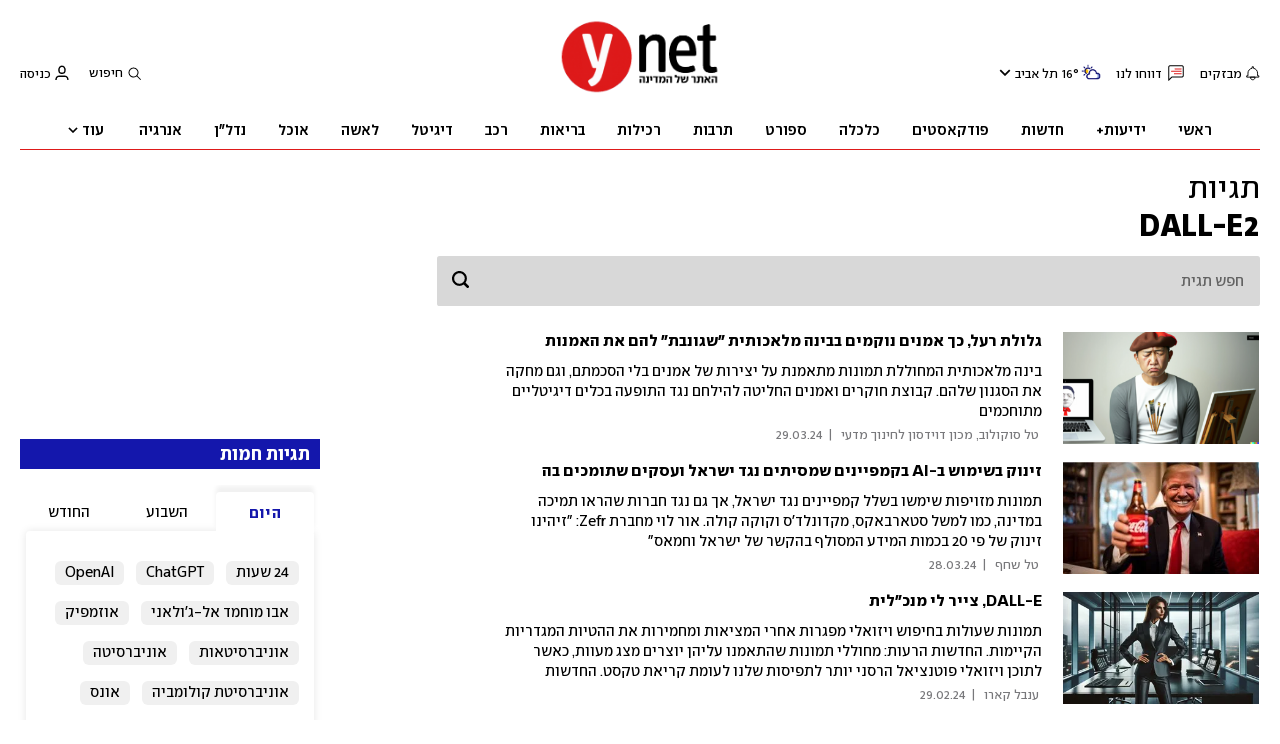

--- FILE ---
content_type: text/html; charset=utf-8
request_url: https://www.ynet.co.il/topics/DALL-E2
body_size: 29102
content:

<!DOCTYPE html>
<!--date generated - 2026-01-26T20:27:50.218738Z-->
<html lang='he' >
<head>
    <meta charset="UTF-8">
    <meta http-equiv="Pragma" content="no-cache"/>
    <title>DALL-E2</title>
        <meta name="description" content="כנסו וקראו על כל הנושאים שהכי מעניינים אתכם. חדשות חמות , עידכונים ומבזקים. ynet DALL-E2 – מגוון כתבות אודות DALL-E2 באתר"/><link rel='canonical' href='https://www.ynet.co.il/topics/DALL-E2'>
        <meta itemprop="name" content="DALL-E2">
        
        <meta itemprop="description" content="כנסו וקראו על כל הנושאים שהכי מעניינים אתכם. חדשות חמות , עידכונים ומבזקים. ynet DALL-E2 – מגוון כתבות אודות DALL-E2 באתר">
                <meta property="og:type" content="website"/>
                <meta property="og:url" content="https://www.ynet.co.il/category/41232"/>
                <meta property="og:title" content="DALL-E2"/>
                <meta property="og:description" content="כנסו וקראו על כל הנושאים שהכי מעניינים אתכם. חדשות חמות , עידכונים ומבזקים. ynet DALL-E2 – מגוון כתבות אודות DALL-E2 באתר"/>
                <meta property="og:image" content="https://www.ynet.co.il/images/og/logo/www.ynet.co.il_new.png"/>
                <meta property="og:site_name" content="ynet"/>
            
                <meta name="twitter:card" content="summary_large_image"/>
                <meta name="twitter:url" content="https://www.ynet.co.il/category/41232"/>
                <meta name="twitter:title" content="DALL-E2"/>
                <meta name="twitter:description" content="כנסו וקראו על כל הנושאים שהכי מעניינים אתכם. חדשות חמות , עידכונים ומבזקים. ynet DALL-E2 – מגוון כתבות אודות DALL-E2 באתר"/>
                <meta name="twitter:image" content="https://www.ynet.co.il/images/og/logo/www.ynet.co.il_new.png"/>
                
                <link rel="dns-prefetch" href="https://securepubads.g.doubleclick.net/">
                <link rel="dns-prefetch" href="https://totalmedia2.ynet.co.il/">
            <meta name="viewport" content="width=device-width, initial-scale=1, minimum-scale=1.0, user-scalable=no">
                <meta name="application-name" content="ynet"/><meta property="publishedPageId" content="62315">
            <meta property="sub-channel-ID" content="7755/41232">
            <meta property="sub-channel-name" content="תגיות/טופיקס">
            <link href="https://ynet-pic1.yit.co.il/Common/frontend/site/prod/ynet.ea4b937e8247563515e04e9d9b7c92e8.css" rel="stylesheet"/> 
                  <script async src="https://securepubads.g.doubleclick.net/tag/js/gpt.js"></script>  
                <link rel="shortcut icon" type="image/x-icon" href="https://www.ynet.co.il/images/favicon/favicon_1.ico"/>
                <script>
                    function YitPaywallCallback() {
                        YitPaywall.platform = 'WCM';
                        YitPaywall.freePath = "/category/41232";
                        YitPaywall.premiumPath = "";
                        localStorage.setItem('wcmFreePath',YitPaywall.freePath);
                    }
                </script>
                <script type="text/javascript" src="https://www.ynet.co.il/Common/Api/Scripts/paywall/paywall_new-v3_5_3.js" charset="UTF-8"></script>
                <script>
                    dataLayer = [{ 
                         
                        
                'hostname': 'ynet.co.il',
                'pageName': '/topics/DALL-E2',
                'dcPath': '7755.vgnTopics-41232.Topics',
                'contentPageType': 'Subcategory Page',
                'userId': window.YitPaywall && YitPaywall.user && YitPaywall.user.props ? YitPaywall.user.props.userId : '',
                'user_type': window.YitPaywall && YitPaywall.user && YitPaywall.user.props ? (YitPaywall.user.props.user_type || '').toLowerCase() : 'guest',
                'piano_id': window.YitPaywall && YitPaywall.user && YitPaywall.user.props ? YitPaywall.user.props.piano_id : '',
                'display': window.matchMedia('(prefers-color-scheme: dark)').matches ? 'dark_mode' : 'light_mode',
                'channel_name': 'תגיות',
             
                         
                         
                    }];
                </script>
                <script>
                    (function (w, d, s, l, i) {
                        w[l] = w[l] || [];
                        w[l].push({
                            'gtm.start': new Date().getTime(), 
                            event: 'gtm.js'
                        });
                        var f = d.getElementsByTagName(s)[0], j = d.createElement(s), dl = l != 'dataLayer' ? '&l=' + l : '';
                        j.async = true; 
                        j.src = 'https://www.googletagmanager.com/gtm.js?id=' + i + dl;
                        f.parentNode.insertBefore(j, f);
                    })(window, document, 'script', 'dataLayer', 'GTM-K69K2VK');
                </script>
            
            <script>
                function _isMobile() {
                    var isMobile = (/iphone|ipod|android|blackberry|fennec/).test
                    (navigator.userAgent.toLowerCase());
                    return isMobile;
                }

                var isMobile1 = _isMobile();
            </script>
        <script> window.defaultNativeVideoType = "flowplayer"</script>
               <script>
                var dcPath = "7755.vgnTopics-41232.Topics"
                var dcTags = []
                var dcContentID = "41232"
                var browsi_prebid_v3 = ""
                var show_inboard_v3 = ""
                var show_ynet_valuad = ""
                var show_blogs_ads = ""
              </script>
         <script type='text/javascript'>
                                                      var googletag = googletag || {};
                                                      googletag.cmd = googletag.cmd || [];
                                                      </script><script>
                          
                                              if (window.innerWidth >= 767) {
                                                {
                                                    var gen_ban = 'ads.300x250.1';
                                                    var general_banners_divs = gen_ban.split(' ');
                                                    var gen_ban_size = '300x250';
                                                    var general_banners_divs_sizes = gen_ban_size.split(' ');
                                                }
                                              } else if (window.innerWidth <= 767) {} 
                          
                          var page_800 = false;
                          var dcBgColor = 'fff';
                          var dcGeo = '1';
                          var ParentCategory = 'vgnTopics';
                          var dcCG = 'sub';
                          if (document.cookie.indexOf('dcGeoAB') != -1) dcGeo = '2';
                          
                          var dcSite = 'ynt';                                  
                          var dcLoadAds = 1;
                          var Dc_refresh_all = 14;
                          var Dc_refresh_jumbo = 14;
                          var Dc_refresh_ozen = 14;
                          var gptVer= '';
                          var gptCtv= '';
                          var new_gpt = '1';
                          var newMedia = 'True';
                          var browsi_on_gpt = 'False';
                          var browsi_prebid = 'False';
                          var show_truvid_mobile = 'False';
                          var show_truvid_desktop = 'False';
                          var adx_interstitial_mobile = 'False';
                          var amazon_header_bidding = 'False';
                          
                          
                      </script>
                     <script src=//totalmedia2.ynet.co.il/new_gpt/ynet/gpt_script_ynet.js></script>
                      <script  src=//totalmedia2.ynet.co.il/gpt/gpt_templates.js></script>
                  
        <script type="application/ld+json">
            {
    "name": "DALL-E2",
    "description": "כנסו וקראו על כל הנושאים שהכי מעניינים אתכם. חדשות חמות , עידכונים ומבזקים. ynet DALL-E2 – מגוון כתבות אודות DALL-E2 באתר",
    "breadcrumb": {
        "@type": "BreadcrumbList",
        "itemListElement": [
            {
                "@type": "ListItem",
                "position": 1,
                "item": {
                    "@type": "WebSite",
                    "@id": "https://www.ynet.co.il/category/7755",
                    "name": "תגיות"
                }
            },
            {
                "@type": "ListItem",
                "position": 2,
                "item": {
                    "@type": "WebSite",
                    "@id": "https://www.ynet.co.il/category/41232",
                    "name": "טופיקס"
                }
            }
        ]
    },
    "@type": "WebPage",
    "url": "https://www.ynet.co.il/category/41232",
    "@context": "http://schema.org"
}
        </script>
                <script type="application/ld+json">
                    {
    "logo": "https://www.ynet.co.il/images/ynet_logo.jpg",
    "sameAs": [
        "https://www.facebook.com/ynetnews/",
        "https://twitter.com/ynetalerts",
        "https://www.linkedin.com/company/ynet",
        "https://he.wikipedia.org/wiki/Ynet",
        "https://plus.google.com/112891305134962825195"
    ],
    "name": "ynet",
    "@type": "Organization",
    "url": "https://www.ynet.co.il",
    "@context": "http://schema.org"
}
                </script>
                <script type="text/javascript">
                    window._taboola = window._taboola || [];
                     
                    _taboola.push({'category': 'auto', tracking: 'utm_source=Taboola_internal&utm_medium=organic'});
                    </script>
                <script type="text/javascript" src="https://cdn.taboola.com/libtrc/ynet-ynet-/loader.js" async charset="UTF-8"></script>
            <script>var video_ad_description_url = "https://www.ynet.co.il/category/41232";var video_ad_yncd = "-1";var video_analytics_src = "ynet";var video_ad_iu = "/6870/ynet/desktop/preroll.video/defult";var video_ad_iu_mobile = "/6870/ynet/desktop/preroll.video/defult";</script><script defer type="text/javascript" src="https://ynet-pic1.yit.co.il/Common/frontend/site/prod/vendors-widgets.517f9e40f1da85aafc4b.js"></script><script>var YITSiteWidgets=YITSiteWidgets||[];</script><script defer type="text/javascript" src="https://ynet-pic1.yit.co.il/Common/frontend/site/prod/widgets.c860bcc6c33d254d9084.js"></script>
                        <script src="https://cdn.flowplayer.com/releases/native/3/stable/flowplayer.min.js"></script>
         <link rel="stylesheet" href="https://cdn.flowplayer.com/releases/native/3/stable/style/flowplayer.css" />
          <script src="https://cdn.flowplayer.com/releases/native/3/stable/plugins/ads.min.js"></script>
         <script src="//cdn.flowplayer.com/releases/native/3/stable/plugins/cuepoints.min.js"></script>
         <script src="https://cdn.flowplayer.com/releases/native/3/stable/plugins/ga4.min.js"></script>
         <script src="https://cdn.flowplayer.com/releases/native/3/stable/plugins/keyboard.min.js"></script>
         <script src="https://cdn.flowplayer.com/releases/native/3/stable/plugins/share.min.js"></script>
         <script src="https://cdn.flowplayer.com/releases/native/3/stable/plugins/qsel.min.js"></script>
          <script src="https://cdn.flowplayer.com/releases/native/3/stable/plugins/asel.min.js"></script>
          <script src="https://cdn.flowplayer.com/releases/native/3/stable/plugins/hls.min.js"></script>
          <script src="https://cdn.flowplayer.com/releases/native/3/stable/plugins/float-on-scroll.min.js"></script>
		  <script>window.isGa4=1</script>
<script src="https://cdn.flowplayer.com/releases/native/3/stable/plugins/dash.min.js"></script>
                        <script type="text/javascript" src="https://imasdk.googleapis.com/js/sdkloader/ima3.js"></script>
                        <script src="https://cdn.flowplayer.com/releases/native/translations/flowplayer.lang.he.js"></script> 
                    
<!--wcm pixel 701 -->
<script>                 
    googletag.cmd.push(function () {               
        googletag.pubads().setTargeting('Login_ynetplus', (YitPaywall && YitPaywall.user) ?'yes' : 'no');             
    });            
</script>
<!--wcm pixel 1077 -->
<style>
.INDmagnifier  #ads\.skyscraper,  .INDmagnifier  #ads\.ozen\.right {
display:none !important;
}
.INDmagnifier  #ads\.top, .INDmagnifier  #ads\.sargel {
zoom: 1 !important;
}
</style>
<!--wcm pixel 9382 -->
<script type="text/javascript" src="https://ynet-pic1.yit.co.il/Common/Api/Scripts/jquery-3.6.3.min.js"></script>
<!--wcm pixel 18453 -->
<meta name="robots" content="max-image-preview:large">
<!--wcm pixel 3421 -->
<style> .fp-ad-container .fp-color-text { color: #ffffff; font-weight: 700; line-height: 1.8em; } </style>
<!--wcm pixel 11022 -->
<style>
    .flowplayer .fp-title {
        display: none !important;
    }
</style>
<!--wcm pixel 13222 -->
<script async src="https://cdn.taboola.com/webpush/publishers/1070106/taboola-push-sdk.js"></script>

<!--wcm pixel 1421 -->
<style>
.YnetPremiumLogin>.loggedUser >.headerIcon{display:none;}
.YnetPremiumLogin>.loggedUser >span{width:120px;}
.categorySubNavigation ul li.selected a::before {display:none}
.categorySubNavigation ul li.selected a[style] {color:unset ! important}
.categorySubNavigation ul li.selected a[style]:hover { color: #FF0000!important;}
.YnetMultiStripComponenta.multiRows{
    width: calc(100% + 13px);
    margin: 0 -6px 0 -7px;
}
.YnetMultiStripComponenta.multiRows> div {
    margin: 0 6px 0 7px;
}


</style>
<!--wcm pixel 7728 -->
<script>
    document.addEventListener('DOMContentLoaded', function() {
    var sw = screen.width;
    if ( sw>768 && sw<1240 ) {
      const mvp = document.querySelector('meta[name="viewport"]');
        mvp.setAttribute("content","width=1240");
    }
})
    </script>
<!--wcm pixel 9962 -->
<script> window.analyticsCode = ["G-B0H8ZSFBCE","UA-10772561-46"] </script>
<!--wcm pixel 9749 -->
   <meta name="google-site-verification" content="aVs1GVkIfLRmJiL3DUr64sdtVovFkK_AhftCG-Blq10" />

<!--wcm pixel 9726 -->
<link rel="shortcut icon" type="image/x-icon" href="/images/favicon/favicon_1.ico"/>
<!--wcm pixel 9882 -->
<script>
    window.WCM_POPULARITY_LINK = "https://stats.ynet.co.il/popularity/popularity.php"
</script>

<!--wcm pixel 9802 -->
<script>
(function () {
	if (document.querySelector(".yplus")) return;
	const el = document.createElement("script");
	el.src = "https://upapi.net/pb/ex?w=5693168230072320&uponit=true";
	el.async = true;
	document.head.append(el);
})();
</script>
<!--wcm pixel 10126 -->
<script> window.fpToken = "eyJraWQiOiJ4U2ZXU1BxMWc5S0oiLCJ0eXAiOiJKV1QiLCJhbGciOiJFUzI1NiJ9.eyJjIjoie1wiYWNsXCI6NixcImlkXCI6XCJ4U2ZXU1BxMWc5S0pcIixcImRvbWFpblwiOltcInluZXQuY28uaWxcIl19IiwiaXNzIjoiRmxvd3BsYXllciJ9.79I56Jn993GYmssWK5TM2F_eJ7JX4ts1gK7MxGZ5iAZ2-PDdSBVaDJmTBdvfuO8hgNfIukEq1tVgc7E8qkKHpA"</script>
<!--wcm pixel 17202 -->
<script>
   window.paywall_login_url = "https://www.ynet.co.il/plus/newpaywall/login?redirect=/plus";
</script><script> window.siteID = "ynet"</script><meta property="tagId" content="205967">
</head>
<body   class="font-moses">

<!--wcm pixel 3541 -->
<style>
@media only screen and (max-width: 768px) and (orientation: portrait) and (prefers-color-scheme: dark),
 only screen and (max-width: 900px) and (orientation: landscape) and (prefers-color-scheme: dark){
.taboola-general-feed .item-label-href *,
.taboola-general .item-label-href *,
.tbl-feed-container .item-label-href * 
{
color:#fff ! important;
-webkit-text-fill-color:#fff ! important;
}
.trc_rbox_container{
background:#000! important}
}
</style>
<!--wcm pixel 9562 -->
<script>
window.disableAppNativeVideo = true
</script>
<!--wcm pixel 9542 -->
<style>
div.fc-ccpa-root {
    position: fixed !important;
    bottom: 50px !important;
    width: 100% !important;
}
</style>

            <noscript><iframe src="https://www.googletagmanager.com/ns.html?id=GTM-K69K2VK"
            height="0" width="0" style="display:none;visibility:hidden"></iframe></noscript>
        
            <script>
                !function (t, e) {
                    "use strict";
                    var i = "classList", n = function (t, i) {
                        var n = i || {};
                        this.trigger = t, this.rate = n.rate || 500, this.el = e.getElementsByClassName("iframe-lightbox")[0] || "", this.body = this.el ? this.el.getElementsByClassName("body")[0] : "", this.content = this.el ? this.el.getElementsByClassName("content")[0] : "", this.href = t.dataset.src || "", this.paddingBottom = t.dataset.paddingBottom || "", this.onOpened = n.onOpened, this.onIframeLoaded = n.onIframeLoaded, this.onLoaded = n.onLoaded, this.onCreated = n.onCreated, this.onClosed = n.onClosed, this.init()
                    };
                    n.prototype.init = function () {
                        var t = this;
                        this.el || this.create();
                        var e = function (t, e) {
                            var i, n, o, s;
                            return function () {
                                o = this, n = [].slice.call(arguments, 0), s = new Date;
                                var a = function () {
                                    var d = new Date - s;
                                    d < e ? i = setTimeout(a, e - d) : (i = null, t.apply(o, n))
                                };
                                i || (i = setTimeout(a, e))
                            }
                        }(function (e) {
                            e.preventDefault(), t.open()
                        }, this.rate);
                        this.trigger.addEventListener("click", e)
                    }, n.prototype.create = function () {
                        var t = this, n = e.createElement("div");
                        this.el = e.createElement("div"), this.content = e.createElement("div"), this.body = e.createElement("div"), this.el[i].add("iframe-lightbox"), n[i].add("backdrop"), this.content[i].add("content"), this.body[i].add("body"), this.el.appendChild(n), this.content.appendChild(this.body), this.contentHolder = e.createElement("div"), this.contentHolder[i].add("content-holder"), this.contentHolder.appendChild(this.content), this.el.appendChild(this.contentHolder), e.body.appendChild(this.el), n.addEventListener("click", function () {
                            t.close()
                        });
                        var o = function () {
                            t.isOpen() || (t.el[i].remove("is-showing"), t.body.innerHTML = "")
                        };
                        this.el.addEventListener("transitionend", o, !1), this.el.addEventListener("webkitTransitionEnd", o, !1), this.el.addEventListener("mozTransitionEnd", o, !1), this.el.addEventListener("msTransitionEnd", o, !1), this.callCallback(this.onCreated, this)
                    }, n.prototype.loadIframe = function () {
                        var t = this;
                        this.iframeId = "iframe-lightbox" + Date.now(), this.body.innerHTML = '<iframe src="' + this.href + '" name="' + this.iframeId + '" id="' + this.iframeId + '" onload="this.style.opacity=1;" style="opacity:0;border:none;" scrolling="no" webkitallowfullscreen="true" mozallowfullscreen="true" allowfullscreen="true" height="166" frameborder="no"></iframe>', function (n, o) {
                            e.getElementById(n).onload = function () {
                                this.style.opacity = 1, o[i].add("is-loaded"), t.callCallback(t.onIframeLoaded, t), t.callCallback(t.onLoaded, t)
                            }
                        }(this.iframeId, this.body)
                    }, n.prototype.open = function () {
                        this.loadIframe(), this.paddingBottom ? this.content.style.paddingBottom = this.paddingBottom : this.content.removeAttribute("style"), this.el[i].add("is-showing"), this.el[i].add("is-opened"), this.callCallback(this.onOpened, this)
                    }, n.prototype.close = function () {
                        this.el[i].remove("is-opened"), this.body[i].remove("is-loaded"), this.callCallback(this.onClosed, this)
                    }, n.prototype.isOpen = function () {
                        return this.el[i].contains("is-opened")
                    }, n.prototype.callCallback = function (t, e) {
                        "function" == typeof t && t.bind(this)(e)
                    }, t.IframeLightbox = n
                }("undefined" != typeof window ? window : this, document);
            </script>
        
                                         <div id=ads.skyscraper.left style='position:fixed;top:0;left:0;'>
                                         <script type='text/javascript'>
                                             if (navigator.appName != "Microsoft Internet Explorer") {
                                                 if (document.getElementById('ads.skyscraper.left')) {
                                                     document.getElementById('ads.skyscraper.left').style.position = "fixed";
                                                 }
                                             }
                                         
                                         </script>
                                         </div>
                             <div id="ads.sticky" class="sticky" style="position:fixed;bottom:0;"></div>
             <div id=ads.skyscraper style='position:fixed;top:0;right:0;'></div>
             <script type='text/javascript'>
                 if (navigator.appName != "Microsoft Internet Explorer") {
                     if (document.getElementById("ads.skyscraper")) {
                         document.getElementById("ads.skyscraper").style.position = "fixed";
                     }
                 }
             </script>
         <div id="site_container" class="font-moses"><div><div class="hContainer ynet grid1280_2 verundefined"><script>window.dateFormat="dmy", window.timezone="Asia/Jerusalem", window.languageCode ="he-IL"</script><span><span id="r14D0S0BB8Wg"></span><script>window.YITSiteWidgets.push(['r14D0S0BB8Wg','SiteAnalyticsInjector',{"analyticsObject":{"dc_path":"","page_title":"טופיקס","cid":"","yid":"","ad_blocker":false,"channel_name":"טופיקס","user_status":0},"mainClassName":"hContainer"}]);</script></span><script>
window.currentPlayingYoutubePlayer = window.currentPlayingYoutubePlayer || null;
window.YoutubeAPIControlller  = {
        _queue: [],
        _isLoaded: false,

        load: function (component) {
            // if the API is loaded just create the player
            if (this._isLoaded) {
                component.createPlayer()
            } else {
                this._queue.push(component)
            }
        },

        loadAPI: function () {
            // load the api
            var tag = document.createElement('script');
            tag.src = "https://www.youtube.com/iframe_api";
            var firstScriptTag = document.getElementsByTagName('script')[0];
            firstScriptTag.parentNode.insertBefore(tag, firstScriptTag);

            var that = this;
            window.onYouTubeIframeAPIReady = function() {
                that._isLoaded = true
                for (let i = that._queue.length; i--;) {
                    that._queue[i].createPlayer()
                }
                that._queue = []
            }
        },
    }
    setTimeout(function(){window.YoutubeAPIControlller.loadAPI()}, 1000);
</script><span><span id="B1SDRSAHSIWx"></span><script>window.YITSiteWidgets.push(['B1SDRSAHSIWx','SiteLinkLightBoxInjector',{}]);</script></span><span><span id="SyLw0r0rHLWe"></span><script>window.YITSiteWidgets.push(['SyLw0r0rHLWe','SiteScrollToTopButton',{}]);</script></span><div style="width:1280px;direction:ltr;margin:0 auto" class="RelativeElementsContainer site_page_root"><div class="layoutContainer" style="position:relative;min-height:0;padding-bottom:0;width:1240px;margin:0 auto;box-sizing:border-box"><div tabindex="0" class="layoutItem top-ad" style="position:relative;top:0;left:0;margin-bottom:20px"><span class="no-print no-small-vp"><div style="height:100%"><div id="ads.top"></div></div></span></div></div><div class="layoutContainer" style="position:relative;min-height:148px;padding-bottom:0;width:1240px;margin:0 auto;box-sizing:border-box"><div tabindex="0" class="layoutItem ynet-header" style="position:absolute;top:0;left:0;height:133px;width:1240px"><span class="no-small-vp"><div style="height:100%"><span><span id="BJwDASRSSUZl"><div class="YnetHeader light" id="YnetHeader"><button class="accessibiltyFixedBtn" id="INDmenu-btn-fixed" title="אתר נגיש" aria-labelledby="INDbtnTooltip" accessKey="m"></button><div class="headerTop"><div class="rightSideLinks"><a id="BkOwArAHSIZg" href="https://www.ynet.co.il/news/category/184" target="_top"><span class="headerIcon flash" id="flashBell"></span> <span class="flashText">מבזקים</span></a><a id="S1tv0rASBLZe" href="https://www.ynet.co.il/redmail" target="_top"><span class="headerIcon redMail"></span> <span class="redMailText">דווחו לנו</span></a><div class="WeatherViewInHeader" id="main_header_weather"><div class="weatherimage"></div><div class="weathertempsdiv"></div><div id="headerWeatherSelect" class="headerWeatherSelect"><a href="//www.ynet.co.il/home/0,7340,L-201,00.html" class="selectedCity"></a><div class="menuToggler toOpen"></div></div></div><div class="descriptionWeather"></div></div><div class="logo"><a aria-label="דף הבית" id="rJqwASCSr8Zx" href="https://www.ynet.co.il/home/0,7340,L-8,00.html" target="_top"><img alt="דף הבית" title="דף הבית" aria-hidden="true" aria-label="Page Logo" src="https://ynet-pic1.yit.co.il/picserver5/wcm_upload/2024/07/09/B1LH3j5DR/new_logo_gif_ynet.gif"/></a></div><div class="leftHeader"><div class="searchArea"><button class="searchBtn">חיפוש</button></div><div class="YnetPianoLogin"></div></div></div><div class="BottomHeaderArea" id="BottomHeaderArea"><div class="mainNav" role="navigation" aria-label="Main Menu" style="border-bottom:1px solid #de1a1a"><div class="navList"><div><a style="color:#000000;--menu-item-color:#000000" id="SyswCSCrSUZx" href="https://www.ynet.co.il/home/0,7340,L-8,00.html" target="_top"><span> ראשי</span></a></div><div><a style="color:#000000;--menu-item-color:#000000" id="rk2wRHASS811g" href="https://www.ynet.co.il/plus" target="_top"><span>ידיעות+</span></a></div><div><a style="color:#000000;--menu-item-color:#000000" id="HyaP0HCrBIbl" href="https://www.ynet.co.il/news" target="_top"><span> חדשות</span></a></div><div><a style="color:#000000;--menu-item-color:#000000" id="B1CP0rRHrLWe" href="https://p.ynet.co.il/bepo" target="_top"><span>פודקאסטים<br></span></a></div><div><a style="color:#000000;--menu-item-color:#000000" id="rJk00AHABB8Zl" href="https://www.ynet.co.il/economy" target="_top"><span> כלכלה</span></a></div><div><a style="color:#000000;--menu-item-color:#000000" id="r1euRrASrIWx" href="https://www.ynet.co.il/sport" target="_top"><span> ספורט</span></a></div><div><a style="color:#000000;--menu-item-color:#000000" id="BJWuAHRrBLWe" href="https://www.ynet.co.il/entertainment" target="_top"><span> תרבות</span></a></div><div><a style="color:#000000;--menu-item-color:#000000" id="BJMdAr0SBUbx" href="https://pplus.ynet.co.il/homepage" target="_top"><span>רכילות</span></a></div><div><a style="color:#000000;--menu-item-color:#000000" id="B1m000H0HHLbx" href="https://www.ynet.co.il/health" target="_top"><span> בריאות</span></a></div><div><a style="color:#000000;--menu-item-color:#000000" id="HyE00CrArrLbe" href="https://www.ynet.co.il/wheels" target="_top"><span> רכב</span></a></div><div><a style="color:#000000;--menu-item-color:#000000" id="HkHu0BABrLZx" href="https://www.ynet.co.il/digital" target="_top"><span> דיגיטל</span></a></div><div><a style="color:#000000;--menu-item-color:#000000" id="HJI00CS0SHIZe" href="https://www.ynet.co.il/laisha" target="_top"><span>לאשה</span></a></div><div><a style="color:#000000;--menu-item-color:#000000" id="BkvdAS0HHLWx" href="https://www.ynet.co.il/food" target="_top"><span> אוכל</span></a></div><div><a style="color:#000000;--menu-item-color:#000000" id="Hkuu0HCBS811g" href="https://www.ynet.co.il/economy/category/8315" target="_top"><span> נדל"ן</span></a></div><div><a style="color:#000000;--menu-item-color:#000000" id="BkY000BABrIbx" href="https://www.energya.co.il/" target="_top"><span>אנרגיה&nbsp;</span></a></div></div><div id="wcm_MenuDisplay"><span class="moreBtn" id="wcm_MenuDisplay_moreBtn">עוד<span class="moreIcon toOpen"></span></span></div></div><div class="popUpmenu closed" role="sub-navigation" aria-label="Sub Menu">  <div id="mainAccessibilityButton"><a id="INDmenu-btn" title="אתר נגיש" accessKey="m" aria-labelledby="INDbtnTooltip" role="button"><span class="icon"></span></a></div><div class="linksGroups"><div class="group"><div class="groupTitle">מנויים</div><ul class="groupList"><li><a style="color:#000000" id="SkquCr0BHU11x" href="https://www.ynet.co.il/plus" target="_top"><span> ידיעות+</span></a></li><li><a style="color:#000000" id="HyodRBRrBLWe" href="https://www.yedioth.co.il/?externalurl=true" target="_top"><span>ידיעות מנויים</span></a></li></ul></div><div class="group"><div class="groupTitle">ערוצי ynet</div><ul class="groupList"><li><a style="color:#000000" id="SJnuRBRHB811l" href="https://www.ynet.co.il/news/247" target="_top"><span> 24/7 כל הכתבות</span></a></li><li><a style="color:#000000" id="Syp00CrASH811l" href="https://www.ynet.co.il/news/category/184" target="_top"><span> מבזקים</span></a></li><li><a style="color:#000000" id="HkCuASArHUbl" href="https://www.ynet.co.il/news" target="_top"><span> חדשות</span></a></li><li><a style="color:#000000" id="rkJKCH0rBLbe" href="https://www.ynet.co.il/news/category/194" target="_top"><span> דעות</span></a></li><li><a style="color:#000000" id="SyeYAH0Br8bx" href="https://www.ynet.co.il/economy" target="_top"><span> כלכלה</span></a></li><li><a style="color:#000000" id="B1ZFASArr8Ze" href="https://www.ynet.co.il/sport" target="_top"><span> ספורט</span></a></li><li><a style="color:#000000" id="ryMYCHASSLbe" href="https://weather.ynet.co.il/" target="_top"><span>מזג אוויר</span></a></li><li><a style="color:#000000" id="rJXFCrRrH8We" href="https://www.ynet.co.il/radio" target="_top"><span> פודקאסטים</span></a></li><li><a style="color:#000000" id="BJEFArRSBLWl" href="https://www.ynet.co.il/entertainment" target="_top"><span> תרבות</span></a></li><li><a style="color:#000000" id="BySFCHAHSIWl" href="https://pplus.ynet.co.il/homepage" target="_top"><span>רכילות Pplus</span></a></li><li><a style="color:#000000" id="S1LKCrRHHL11l" href="https://www.ynet.co.il/health" target="_top"><span> בריאות</span></a></li><li><a style="color:#000000" id="B1PFCSAHrUbe" href="https://www.ynet.co.il/wheels" target="_top"><span> רכב</span></a></li><li><a style="color:#000000" id="HydFAr0SBIWe" href="https://www.ynet.co.il/digital" target="_top"><span> דיגיטל</span></a></li><li><a style="color:#000000" id="SJKKCBABHUZx" href="https://www.ynet.co.il/economy/category/5363" target="_top"><span> צרכנות</span></a></li><li><a style="color:#000000" id="SkcFAHABSIZe" href="https://www.ynet.co.il/economy/category/8315" target="_top"><span> נדל"ן</span></a></li><li><a style="color:#000000" id="BJoKRHRrHLbx" href="https://www.ynet.co.il/vacation" target="_top"><span> חופש</span></a></li><li><a style="color:#000000" id="HJnY0B0BHLbl" href="https://www.ynet.co.il/food" target="_top"><span> אוכל</span></a></li><li><a style="color:#000000" id="rk6YCSCrH8Wl" href="https://www.ynet.co.il/dating" target="_top"><span> יחסים</span></a></li><li><a style="color:#000000" id="SyAFCBCSHUWx" href="https://www.ynet.co.il/laisha" target="_top"><span>לאשה</span></a></li><li><a style="color:#000000" id="rkkqRBASrU11x" href="https://www.ynet.co.il/judaism" target="_top"><span> יהדות</span></a></li><li><a style="color:#000000" id="Hye9CrAHSL11g" href="https://www.ynet.co.il/wellness" target="_top"><span> וולנס</span></a></li><li><a style="color:#000000" id="HJZ90rRrHL11g" href="https://projects.ynet.co.il/product/ynet-creative-studio2" target="_top"><span>פרויקטים מיוחדים</span></a></li><li><a style="color:#000000" id="BJG5ASRHB8bl" href="https://www.ynet.co.il/environment-science" target="_top"><span> סביבה ומדע</span></a></li><li><a style="color:#000000" id="rkX5RBRSHIWx" href="https://www.ynet.co.il/activism" target="_top"><span> מעורבות</span></a></li><li><a style="color:#000000" id="r1VqAHCBS8bx" href="https://www.ynet.co.il/fashion" target="_top"><span>אופנה</span></a></li><li><a style="color:#000000" id="S1SqCHASrI11g" href="https://www.ynet.co.il/architecture" target="_top"><span>עיצוב ואדריכלות</span></a></li></ul></div><div class="group"><div class="groupTitle">ערוצים נוספים</div><ul class="groupList"><li><a style="color:#000000" id="H1L5CBAHrL11l" href="https://www.ynet.co.il/weather" target="_top"><span>מזג אוויר</span></a></li><li><a style="color:#000000" id="Bkv5Cr0HBIWl" href="https://www.ynet.co.il/category/40552" target="_top"><span> שיתופי פעולה</span></a></li><li><a style="color:#000000" id="SJ0090H0HSUWx" href="https://z.ynet.co.il/mshort/commerce/2018/musafimspecial" target="_top"><span>מוספים</span></a></li><li><a style="color:#000000" id="rkF9RrABrLZl" href="https://www.alljobs.co.il/?utm_source=ynet&amp;utm_medium=cooperation&amp;utm_campaign=Banana" target="_top"><span>Alljobs דרושים</span></a></li><li><a style="color:#000000" id="S1qcRHCHS8Zl" href="https://www.ynet.co.il/activism/category/36572" target="_top"><span> ועידות וכנסים</span></a></li><li><a style="color:#000000" id="Byj9CBRSrLZg" href="https://www.ynet.co.il/capital" target="_top"><span> קפיטל</span></a></li><li><a style="color:#000000" id="Sy350rRSS8Zg" href="https://www.ynet.co.il/activism/israel2048" target="_top"><span> ישראל 2048</span></a></li><li><a style="color:#000000" id="rkpcRHASHIWe" href="https://www.energya.co.il/" target="_top"><span>אנרגיה&nbsp;</span></a></li></ul></div><div class="group"><div class="groupTitle">אתרים נוספים</div><ul class="groupList"><li><a style="color:#000000" id="BkRqAHCrBI11l" href="https://www.ynetnews.com/category/3083" target="_top"><span>ynet Global</span></a></li><li><a style="color:#000000" id="SyyjArRBBLZl" href="https://www.calcalist.co.il/home/0,7340,L-8,00.html" target="_top"><span>כלכליסט</span></a></li><li><a style="color:#000000" id="ByeiASArrI11x" href="https://www.vesty.co.il/" target="_top"><span>vesty</span></a></li><li><a style="color:#000000" id="HkboRrAHHL11l" href="https://www.mynet.co.il/" target="_top"><span>mynet</span></a></li><li><a style="color:#000000" id="B1Gj0BRSrUWg" href="https://www.ynet.co.il/games" target="_top"><span> משחקים</span></a></li><li><a style="color:#000000" id="rk7j0SRHrUZg" href="https://getpackage.com/?utm_source=ynet&amp;utm_medium=website&amp;utm_campaign=menu" target="_top"><span>GetPackage</span></a></li></ul></div><div class="group"><div class="groupTitle">יצירת קשר</div><ul class="groupList"><li><a style="color:#000000" id="rk4iRrASB811x" href="https://www.ynet.co.il/article/rkskixybt" target="_top"><span>צור קשר</span></a></li><li><a style="color:#000000" id="rySi0SCrr811l" href="https://www.ynet.co.il/article/h1oypwysn" target="_top"><span>מדיניות פרטיות</span></a></li><li><a style="color:#000000" id="ByUjCBCSBUbg" href="https://www.ynet.co.il/article/bkswwa3sn" target="_top"><span>תנאי שימוש</span></a></li><li><a style="color:#000000" id="BJPjCBASrUWg" href="https://www.ynet.co.il/home/0,7340,L-4080,00.html" target="_top"><span>מפת האתר</span></a></li></ul></div></div><div class="followUsLinks"><div class="followUs">אנחנו גם כאן, עקבו אחרינו</div><div class="mediaLinks"><a href="//twitter.com/ynetalerts?ref_src=twsrc%5Egoogle%7Ctwcamp%5Eserp%7Ctwgr%5Eauthor" class="mediaIcon linkToTw" target="_blank"></a><a href="//www.facebook.com/ynetnews/" class="mediaIcon linkToFb" target="_blank"></a><a href="//www.instagram.com/ynetgram/" class="mediaIcon linkToInst" target="_blank"></a><a href="//www.youtube.com/channel/UCpSSzrovhI4fA2PQNItecUA" class="mediaIcon linkToYtube" target="_blank"></a><a class="mediaIcon linkToTiktok" target="_blank"></a></div></div></div></div></div></span><script>window.YITSiteWidgets.push(['BJwDASRSSUZl','SiteYnetHeaderComponenta',{"mainNavItems":[{"title":" ראשי","link":"https://www.ynet.co.il/home/0,7340,L-8,00.html","linkTarget":{"lightBoxWidth":803,"lightBoxHeight":700,"lightBoxOpacity":70,"lightBoxBgColor":"#000000","linkOpenType":"same"},"color":"#ffffff","isSelected":false},{"title":"ידיעות+","link":"https://www.ynet.co.il/plus","linkTarget":{"lightBoxWidth":803,"lightBoxHeight":700,"lightBoxOpacity":70,"lightBoxBgColor":"#000000","linkOpenType":"same"},"color":"#ffffff","isSelected":false},{"title":" חדשות","link":"https://www.ynet.co.il/news","linkTarget":{"lightBoxWidth":803,"lightBoxHeight":700,"lightBoxOpacity":70,"lightBoxBgColor":"#000000","linkOpenType":"same"},"color":"#ffffff","isSelected":false},{"title":"פודקאסטים<br>","link":"https://p.ynet.co.il/bepo","linkTarget":{"lightBoxWidth":803,"lightBoxHeight":700,"lightBoxOpacity":70,"lightBoxBgColor":"#000000","linkOpenType":"same"},"color":"#ffffff","isSelected":false},{"title":" כלכלה","link":"https://www.ynet.co.il/economy","linkTarget":{"lightBoxWidth":803,"lightBoxHeight":700,"lightBoxOpacity":70,"lightBoxBgColor":"#000000","linkOpenType":"same"},"color":"#ffffff","isSelected":false},{"title":" ספורט","link":"https://www.ynet.co.il/sport","linkTarget":{"lightBoxWidth":803,"lightBoxHeight":700,"lightBoxOpacity":70,"lightBoxBgColor":"#000000","linkOpenType":"same"},"color":"#ffffff","isSelected":false},{"title":" תרבות","link":"https://www.ynet.co.il/entertainment","linkTarget":{"lightBoxWidth":803,"lightBoxHeight":700,"lightBoxOpacity":70,"lightBoxBgColor":"#000000","linkOpenType":"same"},"color":"#ffffff","isSelected":false},{"title":"רכילות","link":"https://pplus.ynet.co.il/homepage","linkTarget":{"lightBoxWidth":803,"lightBoxHeight":700,"lightBoxOpacity":70,"lightBoxBgColor":"#000000","linkOpenType":"same"},"color":"#ffffff","isSelected":false},{"title":" בריאות","link":"https://www.ynet.co.il/health","linkTarget":{"lightBoxWidth":803,"lightBoxHeight":700,"lightBoxOpacity":70,"lightBoxBgColor":"#000000","linkOpenType":"same"},"color":"#ffffff","isSelected":false},{"title":" רכב","link":"https://www.ynet.co.il/wheels","linkTarget":{"lightBoxWidth":803,"lightBoxHeight":700,"lightBoxOpacity":70,"lightBoxBgColor":"#000000","linkOpenType":"same"},"color":"#ffffff","isSelected":false},{"title":" דיגיטל","link":"https://www.ynet.co.il/digital","linkTarget":{"lightBoxWidth":803,"lightBoxHeight":700,"lightBoxOpacity":70,"lightBoxBgColor":"#000000","linkOpenType":"same"},"color":"#ffffff","isSelected":false},{"title":"לאשה","link":"https://www.ynet.co.il/laisha","linkTarget":{"lightBoxWidth":803,"lightBoxHeight":700,"lightBoxOpacity":70,"lightBoxBgColor":"#000000","linkOpenType":"same"},"color":"#ffffff","isSelected":false},{"title":" אוכל","link":"https://www.ynet.co.il/food","linkTarget":{"lightBoxWidth":803,"lightBoxHeight":700,"lightBoxOpacity":70,"lightBoxBgColor":"#000000","linkOpenType":"same"},"color":"#ffffff","isSelected":false},{"title":" נדל\"ן","link":"https://www.ynet.co.il/economy/category/8315","linkTarget":{"lightBoxWidth":803,"lightBoxHeight":700,"lightBoxOpacity":70,"lightBoxBgColor":"#000000","linkOpenType":"same"},"color":"#ffffff","isSelected":false},{"title":"אנרגיה&nbsp;","link":"https://www.energya.co.il/","linkTarget":{"lightBoxWidth":803,"lightBoxHeight":700,"lightBoxOpacity":70,"lightBoxBgColor":"#000000","linkOpenType":"same"},"color":"#ffffff","isSelected":false}],"displayType":"light","tabBgColor":"#de1a1a","groupsWithItems":[{"groupId":"HkCwOXzQLX00","groupName":"מנויים","items":[{"title":" ידיעות+","link":"https://www.ynet.co.il/plus","linkTarget":{"lightBoxWidth":803,"lightBoxHeight":700,"lightBoxOpacity":70,"lightBoxBgColor":"#000000","linkOpenType":"same"},"color":"#000000"},{"title":"ידיעות מנויים","link":"https://www.yedioth.co.il/?externalurl=true","linkTarget":{"lightBoxWidth":803,"lightBoxHeight":700,"lightBoxOpacity":70,"lightBoxBgColor":"#000000","linkOpenType":"same"},"color":"#000000"}]},{"groupId":"S1XazQI7u","groupName":"ערוצי ynet","items":[{"title":" 24/7 כל הכתבות","link":"https://www.ynet.co.il/news/247","linkTarget":{"lightBoxWidth":803,"lightBoxHeight":700,"lightBoxOpacity":70,"lightBoxBgColor":"#000000","linkOpenType":"same"},"color":"#000000"},{"title":" מבזקים","link":"https://www.ynet.co.il/news/category/184","linkTarget":{"lightBoxWidth":803,"lightBoxHeight":700,"lightBoxOpacity":70,"lightBoxBgColor":"#000000","linkOpenType":"same"},"color":"#000000"},{"title":" חדשות","link":"https://www.ynet.co.il/news","linkTarget":{"lightBoxWidth":803,"lightBoxHeight":700,"lightBoxOpacity":70,"lightBoxBgColor":"#000000","linkOpenType":"same"},"color":"#000000"},{"title":" דעות","link":"https://www.ynet.co.il/news/category/194","linkTarget":{"lightBoxWidth":803,"lightBoxHeight":700,"lightBoxOpacity":70,"lightBoxBgColor":"#000000","linkOpenType":"same"},"color":"#000000"},{"title":" כלכלה","link":"https://www.ynet.co.il/economy","linkTarget":{"lightBoxWidth":803,"lightBoxHeight":700,"lightBoxOpacity":70,"lightBoxBgColor":"#000000","linkOpenType":"same"},"color":"#000000"},{"title":" ספורט","link":"https://www.ynet.co.il/sport","linkTarget":{"lightBoxWidth":803,"lightBoxHeight":700,"lightBoxOpacity":70,"lightBoxBgColor":"#000000","linkOpenType":"same"},"color":"#000000"},{"title":"מזג אוויר","link":"https://weather.ynet.co.il/","linkTarget":{"lightBoxWidth":803,"lightBoxHeight":700,"lightBoxOpacity":70,"lightBoxBgColor":"#000000","linkOpenType":"same"},"color":"#000000"},{"title":" פודקאסטים","link":"https://www.ynet.co.il/radio","linkTarget":{"lightBoxWidth":803,"lightBoxHeight":700,"lightBoxOpacity":70,"lightBoxBgColor":"#000000","linkOpenType":"same"},"color":"#000000"},{"title":" תרבות","link":"https://www.ynet.co.il/entertainment","linkTarget":{"lightBoxWidth":803,"lightBoxHeight":700,"lightBoxOpacity":70,"lightBoxBgColor":"#000000","linkOpenType":"same"},"color":"#000000"},{"title":"רכילות Pplus","link":"https://pplus.ynet.co.il/homepage","linkTarget":{"lightBoxWidth":803,"lightBoxHeight":700,"lightBoxOpacity":70,"lightBoxBgColor":"#000000","linkOpenType":"same"},"color":"#000000"},{"title":" בריאות","link":"https://www.ynet.co.il/health","linkTarget":{"lightBoxWidth":803,"lightBoxHeight":700,"lightBoxOpacity":70,"lightBoxBgColor":"#000000","linkOpenType":"same"},"color":"#000000"},{"title":" רכב","link":"https://www.ynet.co.il/wheels","linkTarget":{"lightBoxWidth":803,"lightBoxHeight":700,"lightBoxOpacity":70,"lightBoxBgColor":"#000000","linkOpenType":"same"},"color":"#000000"},{"title":" דיגיטל","link":"https://www.ynet.co.il/digital","linkTarget":{"lightBoxWidth":803,"lightBoxHeight":700,"lightBoxOpacity":70,"lightBoxBgColor":"#000000","linkOpenType":"same"},"color":"#000000"},{"title":" צרכנות","link":"https://www.ynet.co.il/economy/category/5363","linkTarget":{"lightBoxWidth":803,"lightBoxHeight":700,"lightBoxOpacity":70,"lightBoxBgColor":"#000000","linkOpenType":"same"},"color":"#000000"},{"title":" נדל\"ן","link":"https://www.ynet.co.il/economy/category/8315","linkTarget":{"lightBoxWidth":803,"lightBoxHeight":700,"lightBoxOpacity":70,"lightBoxBgColor":"#000000","linkOpenType":"same"},"color":"#000000"},{"title":" חופש","link":"https://www.ynet.co.il/vacation","linkTarget":{"lightBoxWidth":803,"lightBoxHeight":700,"lightBoxOpacity":70,"lightBoxBgColor":"#000000","linkOpenType":"same"},"color":"#000000"},{"title":" אוכל","link":"https://www.ynet.co.il/food","linkTarget":{"lightBoxWidth":803,"lightBoxHeight":700,"lightBoxOpacity":70,"lightBoxBgColor":"#000000","linkOpenType":"same"},"color":"#000000"},{"title":" יחסים","link":"https://www.ynet.co.il/dating","linkTarget":{"lightBoxWidth":803,"lightBoxHeight":700,"lightBoxOpacity":70,"lightBoxBgColor":"#000000","linkOpenType":"same"},"color":"#000000"},{"title":"לאשה","link":"https://www.ynet.co.il/laisha","linkTarget":{"lightBoxWidth":803,"lightBoxHeight":700,"lightBoxOpacity":70,"lightBoxBgColor":"#000000","linkOpenType":"same"},"color":"#000000"},{"title":" יהדות","link":"https://www.ynet.co.il/judaism","linkTarget":{"lightBoxWidth":803,"lightBoxHeight":700,"lightBoxOpacity":70,"lightBoxBgColor":"#000000","linkOpenType":"same"},"color":"#000000"},{"title":" וולנס","link":"https://www.ynet.co.il/wellness","linkTarget":{"lightBoxWidth":803,"lightBoxHeight":700,"lightBoxOpacity":70,"lightBoxBgColor":"#000000","linkOpenType":"same"},"color":"#000000"},{"title":"פרויקטים מיוחדים","link":"https://projects.ynet.co.il/product/ynet-creative-studio2","linkTarget":{"lightBoxWidth":803,"lightBoxHeight":700,"lightBoxOpacity":70,"lightBoxBgColor":"#000000","linkOpenType":"same"},"color":"#000000"},{"title":" סביבה ומדע","link":"https://www.ynet.co.il/environment-science","linkTarget":{"lightBoxWidth":803,"lightBoxHeight":700,"lightBoxOpacity":70,"lightBoxBgColor":"#000000","linkOpenType":"same"},"color":"#000000"},{"title":" מעורבות","link":"https://www.ynet.co.il/activism","linkTarget":{"lightBoxWidth":803,"lightBoxHeight":700,"lightBoxOpacity":70,"lightBoxBgColor":"#000000","linkOpenType":"same"},"color":"#000000"},{"title":"אופנה","link":"https://www.ynet.co.il/fashion","linkTarget":{"lightBoxWidth":803,"lightBoxHeight":700,"lightBoxOpacity":70,"lightBoxBgColor":"#000000","linkOpenType":"same"},"color":"#000000"},{"title":"עיצוב ואדריכלות","link":"https://www.ynet.co.il/architecture","linkTarget":{"lightBoxWidth":803,"lightBoxHeight":700,"lightBoxOpacity":70,"lightBoxBgColor":"#000000","linkOpenType":"same"},"color":"#000000"}]},{"groupId":"HyupzXUQO","groupName":"ערוצים נוספים","items":[{"title":"מזג אוויר","link":"https://www.ynet.co.il/weather","linkTarget":{"lightBoxWidth":803,"lightBoxHeight":700,"lightBoxOpacity":70,"lightBoxBgColor":"#000000","linkOpenType":"same"},"color":"#000000"},{"title":" שיתופי פעולה","link":"https://www.ynet.co.il/category/40552","linkTarget":{"lightBoxWidth":803,"lightBoxHeight":700,"lightBoxOpacity":70,"lightBoxBgColor":"#000000","linkOpenType":"same"},"color":"#000000"},{"title":"מוספים","link":"https://z.ynet.co.il/mshort/commerce/2018/musafimspecial","linkTarget":{"lightBoxWidth":803,"lightBoxHeight":700,"lightBoxOpacity":70,"lightBoxBgColor":"#000000","linkOpenType":"same"},"color":"#000000"},{"title":"Alljobs דרושים","link":"https://www.alljobs.co.il/?utm_source=ynet&utm_medium=cooperation&utm_campaign=Banana","linkTarget":{"lightBoxWidth":803,"lightBoxHeight":700,"lightBoxOpacity":70,"lightBoxBgColor":"#000000","linkOpenType":"same"},"color":"#000000"},{"title":" ועידות וכנסים","link":"https://www.ynet.co.il/activism/category/36572","linkTarget":{"lightBoxWidth":803,"lightBoxHeight":700,"lightBoxOpacity":70,"lightBoxBgColor":"#000000","linkOpenType":"same"},"color":"#000000"},{"title":" קפיטל","link":"https://www.ynet.co.il/capital","linkTarget":{"lightBoxWidth":803,"lightBoxHeight":700,"lightBoxOpacity":70,"lightBoxBgColor":"#000000","linkOpenType":"same"},"color":"#000000"},{"title":" ישראל 2048","link":"https://www.ynet.co.il/activism/israel2048","linkTarget":{"lightBoxWidth":803,"lightBoxHeight":700,"lightBoxOpacity":70,"lightBoxBgColor":"#000000","linkOpenType":"same"},"color":"#000000"},{"title":"אנרגיה&nbsp;","link":"https://www.energya.co.il/","linkTarget":{"lightBoxWidth":803,"lightBoxHeight":700,"lightBoxOpacity":70,"lightBoxBgColor":"#000000","linkOpenType":"same"},"color":"#000000"}]},{"groupId":"HJTTMXL7u","groupName":"אתרים נוספים","items":[{"title":"ynet Global","link":"https://www.ynetnews.com/category/3083","linkTarget":{"lightBoxWidth":803,"lightBoxHeight":700,"lightBoxOpacity":70,"lightBoxBgColor":"#000000","linkOpenType":"same"},"color":"#000000"},{"title":"כלכליסט","link":"https://www.calcalist.co.il/home/0,7340,L-8,00.html","linkTarget":{"lightBoxWidth":803,"lightBoxHeight":700,"lightBoxOpacity":70,"lightBoxBgColor":"#000000","linkOpenType":"same"},"color":"#000000"},{"title":"vesty","link":"https://www.vesty.co.il/","linkTarget":{"lightBoxWidth":803,"lightBoxHeight":700,"lightBoxOpacity":70,"lightBoxBgColor":"#000000","linkOpenType":"same"},"color":"#000000"},{"title":"mynet","link":"https://www.mynet.co.il/","linkTarget":{"lightBoxWidth":803,"lightBoxHeight":700,"lightBoxOpacity":70,"lightBoxBgColor":"#000000","linkOpenType":"same"},"color":"#000000"},{"title":" משחקים","link":"https://www.ynet.co.il/games","linkTarget":{"lightBoxWidth":803,"lightBoxHeight":700,"lightBoxOpacity":70,"lightBoxBgColor":"#000000","linkOpenType":"same"},"color":"#000000"},{"title":"GetPackage","link":"https://getpackage.com/?utm_source=ynet&utm_medium=website&utm_campaign=menu","linkTarget":{"lightBoxWidth":803,"lightBoxHeight":700,"lightBoxOpacity":70,"lightBoxBgColor":"#000000","linkOpenType":"same"},"color":"#000000"}]},{"groupId":"SJrCGXUmu","groupName":"יצירת קשר","items":[{"title":"צור קשר","link":"https://www.ynet.co.il/article/rkskixybt","linkTarget":{"lightBoxWidth":803,"lightBoxHeight":700,"lightBoxOpacity":70,"lightBoxBgColor":"#000000","linkOpenType":"same"},"color":"#000000"},{"title":"מדיניות פרטיות","link":"https://www.ynet.co.il/article/h1oypwysn","linkTarget":{"lightBoxWidth":803,"lightBoxHeight":700,"lightBoxOpacity":70,"lightBoxBgColor":"#000000","linkOpenType":"same"},"color":"#000000"},{"title":"תנאי שימוש","link":"https://www.ynet.co.il/article/bkswwa3sn","linkTarget":{"lightBoxWidth":803,"lightBoxHeight":700,"lightBoxOpacity":70,"lightBoxBgColor":"#000000","linkOpenType":"same"},"color":"#000000"},{"title":"מפת האתר","link":"https://www.ynet.co.il/home/0,7340,L-4080,00.html","linkTarget":{"lightBoxWidth":803,"lightBoxHeight":700,"lightBoxOpacity":70,"lightBoxBgColor":"#000000","linkOpenType":"same"},"color":"#000000"}]}],"flashPageLink":"https://www.ynet.co.il/news/category/184","flashLinkTarget":{"lightBoxWidth":803,"lightBoxHeight":700,"lightBoxOpacity":70,"lightBoxBgColor":"#000000","linkOpenType":"same"},"redMailLink":"https://www.ynet.co.il/redmail","mailLinkTarget":{"lightBoxWidth":803,"lightBoxHeight":700,"lightBoxOpacity":70,"lightBoxBgColor":"#000000","linkOpenType":"same"},"logoData":{"isManual":false,"url":"https://ynet-pic1.yit.co.il/picserver5/wcm_upload/2024/07/09/B1LH3j5DR/new_logo_gif_ynet.gif","mediaTitle":"דף הבית","link":"https://www.ynet.co.il/home/0,7340,L-8,00.html","linkTarget":{"lightBoxWidth":803,"lightBoxHeight":700,"lightBoxOpacity":70,"lightBoxBgColor":"#000000","linkOpenType":"same"}},"promoText":"חודש ראשון ב- 5.90 ₪ ","promoLink":"https://premium.ynet.co.il/Web/Register#/campaigns","yplusLink":"https://www.ynet.co.il/plus","followUsText":"אנחנו גם כאן, עקבו אחרינו","followUsLink":"https://ynetads-10fd1.firebaseapp.com/","folowUsLinkTarget":{"lightBoxWidth":803,"lightBoxHeight":700,"lightBoxOpacity":70,"lightBoxBgColor":"#000000","linkOpenType":"new"},"linkToInst":"//www.instagram.com/ynetgram/","linkToFb":"//www.facebook.com/ynetnews/","linkToTw":"//twitter.com/ynetalerts?ref_src=twsrc%5Egoogle%7Ctwcamp%5Eserp%7Ctwgr%5Eauthor","linkToYtube":"//www.youtube.com/channel/UCpSSzrovhI4fA2PQNItecUA","enableSticky":true,"ynetSearchPageLink":"https://www.ynet.co.il/category/3340","commercialBtnTitle":"","commercialLinksList":[{"title":"פרסמו אצלנו","link":"https://ynetads-10fd1.firebaseapp.com/","linkTarget":{"lightBoxWidth":803,"lightBoxHeight":700,"lightBoxOpacity":70,"lightBoxBgColor":"#000000","linkOpenType":"new"}}],"ynetPlusMenuItems":[{"title":" כתבות ידיעות+","link":{"type":"CATEGORY","link":{"description":" פלוס","isSeriesVOD":false,"id":"304","publishedLink":"https://www.ynet.co.il/plus"}},"linkTarget":{"lightBoxWidth":803,"lightBoxHeight":700,"lightBoxOpacity":70,"lightBoxBgColor":"#000000","linkOpenType":"same"},"userType":"REGISTERED"},{"title":"שירות לקוחות","link":{"type":"EXTERNAL_URL","link":{"description":"https://www.ynet.co.il/plus/newpaywall/contactus","id":"https://www.ynet.co.il/plus/newpaywall/contactus","publishedLink":"https://www.ynet.co.il/plus/newpaywall/contactus"}},"linkTarget":{"lightBoxWidth":803,"lightBoxHeight":700,"lightBoxOpacity":70,"lightBoxBgColor":"#000000","linkOpenType":"same"},"userType":"REGISTERED"},{"title":"ניהול חשבון<br>","link":{"type":"EXTERNAL_URL","link":{"description":"https://www.ynet.co.il/plus/newpaywall/myaccount","id":"https://www.ynet.co.il/plus/newpaywall/myaccount","publishedLink":"https://www.ynet.co.il/plus/newpaywall/myaccount"}},"linkTarget":{"lightBoxWidth":803,"lightBoxHeight":700,"lightBoxOpacity":70,"lightBoxBgColor":"#000000","linkOpenType":"same"},"userType":"REGISTERED"}],"domain":"https://www.ynet.co.il"}]);</script></span></div></span></div></div><div class="layoutContainer" style="position:relative;min-height:1878px;padding-bottom:0;width:1240px;margin:0 auto;box-sizing:border-box"><div tabindex="0" class="layoutItem banner" style="position:absolute;top:1px;left:0;height:250px;width:300px"><span class="no-print no-small-vp"><div style="height:100%"><div id="ads.300x250.1" data-banner="ads.300x250.1, 300x250"></div></div></span></div><div tabindex="0" class="layoutItem tags-page-title-1280" style="position:absolute;top:1px;left:417px;height:72px;width:823px"><div class="TagsPageTitleComponenta wrapper"><span class="fixedLabel">תגיות</span><h2 class="TagsPageTitle">DALL-E2</h2></div></div><div tabindex="0" class="layoutItem tags-search" style="position:absolute;top:88px;left:417px;height:60px;width:823px"><div style="height:"><span><span id="Sk00s0BArrIZe"><div class="TagSearchComponenta "><div id="search_tag" class="search-field"><input type="text" id="TagSuggest" autoComplete="off" placeholder="חפש תגית" dir="rtl"/><span class="searchIcon"></span></div></div></span><script>window.YITSiteWidgets.push(['Sk00s0BArrIZe','TagsSearchComponenta',{"isLTR":false,"languageCode":"he-IL","searchToShow":"0"}]);</script></span></div></div><div tabindex="0" class="layoutItem tags-page-main-1280" style="position:absolute;top:163px;left:417px;height:1700px;width:823px"><div style="height:"><div style="height:100%"><div class="MultiArticleComponenta ArticleHeadlinesAuto TagPageComponenta" height="1500"><div class="slotContentDiv" style="height:1430px"><div class="slotsContent "><div class="slotList"><div class="slotView"><span> <a href="https://www.ynet.co.il/digital/technews/article/hyds0y7k0"><div class="imageView"><img src="https://ynet-pic1.yit.co.il/cdn-cgi/image/format=auto/picserver5/crop_images/2022/12/22/Sy80sFZKs/Sy80sFZKs_38_0_1819_1024_0_medium.jpg" width="196" height="112" alt="ביקשנו מ-DALL-E2 לצייר אמן שמתוסכל מכך ש-DALL-E2 לוקח לו את העבודה" aria-hidden="false" title="ביקשנו מ-DALL-E2 לצייר אמן שמתוסכל מכך ש-DALL-E2 לוקח לו את העבודה (נוצר באמצעות DALL-E2) "/></div></a></span><div class="textDiv"><div class="slotTitle" style="color:#000000"><a href="https://www.ynet.co.il/digital/technews/article/hyds0y7k0" style="color:#000000"> גלולת רעל, כך אמנים נוקמים בבינה מלאכותית &quot;שגונבת&quot; להם את האמנות </a></div><div style="color:#000000" class="slotSubTitle"><a href="https://www.ynet.co.il/digital/technews/article/hyds0y7k0" style="color:#000000"> בינה מלאכותית המחוללת תמונות מתאמנת על יצירות של אמנים בלי הסכמתם, וגם מחקה את הסגנון שלהם. קבוצת חוקרים ואמנים החליטה להילחם נגד התופעה בכלים דיגיטליים מתוחכמים </a></div><div class="moreDetails"><span class="authorInfo"> טל סוקולוב, מכון דוידסון לחינוך מדעי </span><span class="commaView"> | </span><span class="dateView"> 29.03.24 </span></div></div></div><div class="slotView"><span> <a href="https://www.ynet.co.il/digital/technews/article/b17ychbja"><div class="imageView"><img src="https://ynet-pic1.yit.co.il/cdn-cgi/image/format=auto/picserver5/crop_images/2024/03/27/S16MSefkA/S16MSefkA_0_0_2944_1657_0_medium.jpg" width="196" height="112" alt="תמונה מזויפת על ידי AI" aria-hidden="false" title="תמונה מזויפת על ידי AI (צילום: Zefr) "/></div></a></span><div class="textDiv"><div class="slotTitle" style="color:#000000"><a href="https://www.ynet.co.il/digital/technews/article/b17ychbja" style="color:#000000"> זינוק בשימוש ב-AI בקמפיינים שמסיתים נגד ישראל ועסקים שתומכים בה </a></div><div style="color:#000000" class="slotSubTitle"><a href="https://www.ynet.co.il/digital/technews/article/b17ychbja" style="color:#000000"> תמונות מזויפות שימשו בשלל קמפיינים נגד ישראל, אך גם  נגד חברות שהראו תמיכה במדינה, כמו למשל סטארבאקס, מקדונלד&#x27;ס וקוקה קולה. אור לוי מחברת Zefr: &quot;זיהינו זינוק של פי 20 בכמות המידע המסולף בהקשר של ישראל וחמאס&quot; </a></div><div class="moreDetails"><span class="authorInfo"> טל שחף </span><span class="commaView"> | </span><span class="dateView"> 28.03.24 </span></div></div></div><div class="slotView"><span> <a href="https://www.ynet.co.il/digital/technology/article/h1yjkdsna"><div class="imageView"><img src="https://ynet-pic1.yit.co.il/cdn-cgi/image/format=auto/picserver5/crop_images/2024/02/27/HkEMsOiha/HkEMsOiha_0_0_1792_1024_0_medium.jpg" width="196" height="112" alt="מנכ&quot;לית" aria-hidden="false" title="ביקשנו מהבינה המלאכותית ליצור תמונה של מנכ&quot;לית (התמונה נוצרה באמצעות מחולל התמונות DALL-E3) "/></div></a></span><div class="textDiv"><div class="slotTitle" style="color:#000000"><a href="https://www.ynet.co.il/digital/technology/article/h1yjkdsna" style="color:#000000"> DALL-E, צייר לי מנכ&quot;לית </a></div><div style="color:#000000" class="slotSubTitle"><a href="https://www.ynet.co.il/digital/technology/article/h1yjkdsna" style="color:#000000"> תמונות שעולות בחיפוש ויזואלי מפגרות אחרי המציאות ומחמירות את ההטיות המגדריות הקיימות. החדשות הרעות: מחוללי תמונות שהתאמנו עליהן יוצרים מצג מעוות, כאשר לתוכן ויזואלי פוטנציאל הרסני יותר לתפיסות שלנו לעומת קריאת טקסט. החדשות הטובות: יש מה לעשות | טור מיוחד לקראת כנס הפמטק השנתי </a></div><div class="moreDetails"><span class="authorInfo"> ענבל קארו </span><span class="commaView"> | </span><span class="dateView"> 29.02.24 </span></div></div></div><div class="slotView"><span> <a href="https://www.ynet.co.il/digital/technews/article/bkkooqd96"><div class="imageView"><img src="https://ynet-pic1.yit.co.il/cdn-cgi/image/format=auto/picserver5/crop_images/2024/01/31/BJDcBjD9T/BJDcBjD9T_0_0_1792_1024_0_medium.jpg" width="196" height="112" alt="אמן כועס על בינה מלאכותית" aria-hidden="false" title="אמן כועס על בינה מלאכותית שמשתמשת ביצירות שלו (התמונה הנוצרה באמצעות מחולל התמונות DALL-E3) "/></div></a></span><div class="textDiv"><div class="slotTitle" style="color:#000000"><a href="https://www.ynet.co.il/digital/technews/article/bkkooqd96" style="color:#000000"> האמנים ש&quot;מרעילים&quot; את הבינה המלאכותית </a></div><div style="color:#000000" class="slotSubTitle"><a href="https://www.ynet.co.il/digital/technews/article/bkkooqd96" style="color:#000000"> בשביל לסייע לאמנים שחברות ה-AI מתאמנות על יצירותיהם ללא רשות, פיתחו חוקרים מאוני&#x27; שיקגו את Nightshade, כלי שמאפשר להוסיף שינויים בלתי נראים לתמונות כדי לקלקל את המודלים. כך, מחוללי התמונות ייצרו כובעים במקום עוגות, כלבים במקום חתולים וכו&#x27;. הכלי זכה ל-250 אלף הורדות תוך חמישה ימים </a></div><div class="moreDetails"><span class="authorInfo"> ישראל וולמן </span><span class="commaView"> | </span><span class="dateView"> 31.01.24 </span></div></div></div><div class="slotView"><span> <a href="https://www.ynet.co.il/digital/technews/article/bks2wbur6"><div class="imageView"><img src="https://ynet-pic1.yit.co.il/cdn-cgi/image/format=auto/picserver5/crop_images/2023/11/30/rJYZz11USp/rJYZz11USp_0_110_819_461_0_medium.jpg" width="196" height="112" alt="A cowboy is waving the Israeli flag in outer space " aria-hidden="false" title="A cowboy is waving the Israeli flag in outer space  (התמונה נוצרה באמצעות Cocreator) "/></div></a></span><div class="textDiv"><div class="slotTitle" style="color:#000000"><a href="https://www.ynet.co.il/digital/technews/article/bks2wbur6" style="color:#000000"> הבינה המלאכותית מגיעה ל&quot;צייר&quot; </a></div><div style="color:#000000" class="slotSubTitle"><a href="https://www.ynet.co.il/digital/technews/article/bks2wbur6" style="color:#000000"> משתמשי התוכנה הוותיקה והמאוד בסיסית לעריכה גרפית יכולים כעת ליצור תמונות על בסיס תיאורים טקסטואליים. הפיצ&#x27;ר החדש, Cocreator, מבוסס על מחולל התמונות DALL-E3 של OpenAI. לא רע בשביל תוכנה שחגגה 38 החודש </a></div><div class="moreDetails"><span class="authorInfo"> יובל מן </span><span class="commaView"> | </span><span class="dateView"> 30.11.23 </span></div></div></div><div class="slotView"><span> <a href="https://www.ynet.co.il/digital/technology/article/b1bh5bkq6"><div class="imageView"><img src="https://ynet-pic1.yit.co.il/cdn-cgi/image/format=auto/picserver5/crop_images/2023/11/08/Skgq3yzFQa/Skgq3yzFQa_45_0_676_381_0_medium.jpg" width="196" height="112" alt="פייק" aria-hidden="false" title="תינוקת בהריסות בעזה. פייק שנוצר לפני תשעה חודשים לפחות    "/></div></a></span><div class="textDiv"><div class="slotTitle" style="color:#000000"><a href="https://www.ynet.co.il/digital/technology/article/b1bh5bkq6" style="color:#000000"> הבינה המלאכותית מזייפת את המלחמה </a></div><div style="color:#000000" class="slotSubTitle"><a href="https://www.ynet.co.il/digital/technology/article/b1bh5bkq6" style="color:#000000"> תינוקת בין ההריסות בעזה, לוחמי צה&quot;ל חוזרים ממבצע נועז: ככל שהמלחמה מתארכת, מופיעות ברשת עוד ועוד תמונות מזויפות שנוצרו על ידי AI. חלקן נוצרו כדי להציג את הסבל הפלסטיני, אחרות נועדו להרים את המורל בישראל - וכולן מגבירות את הכאוס ומקשות על העולם להבין מה באמת קורה במלחמה </a></div><div class="moreDetails"><span class="authorInfo"> יובל מן </span><span class="commaView"> | </span><span class="dateView"> 09.11.23 </span></div></div></div><div class="slotView"><span> <a href="https://www.ynet.co.il/digital/technews/article/rjt11krozh"><div class="imageView"><img src="https://ynet-pic1.yit.co.il/cdn-cgi/image/format=auto/picserver5/crop_images/2023/04/18/Byc500AiGh/Byc500AiGh_1_418_703_396_0_medium.jpg" width="196" height="112" alt="&quot;החשמלאית&quot;" aria-hidden="false" title="&quot;החשמלאית&quot; (צילום: Boris Eldagsen) "/></div></a></span><div class="textDiv"><div class="slotTitle" style="color:#000000"><a href="https://www.ynet.co.il/digital/technews/article/rjt11krozh" style="color:#000000"> &quot;רגע היסטורי&quot;: זכה בתחרות צילום יוקרתית עם תמונה שנוצרה באמצעות AI </a></div><div style="color:#000000" class="slotSubTitle"><a href="https://www.ynet.co.il/digital/technews/article/rjt11krozh" style="color:#000000"> האמן הגרמני בוריס אלדגסן הודיע כי הוא מוותר על הזכייה בתחרות Sony World Photography Awards. הסיבה: התמונה הזוכה לא צולמה על ידו אלא נוצרה באמצעות מחולל התמונות DALL-E2. &quot;בינה מלאכותית היא לא צילום&quot; </a></div><div class="moreDetails"><span class="authorInfo"> יובל מן </span><span class="commaView"> | </span><span class="dateView"> 18.04.23 </span></div></div></div><div class="slotView"><span> <a href="https://www.ynet.co.il/digital/technology/article/skpqq4lwh"><div class="imageView"><img src="https://ynet-pic1.yit.co.il/cdn-cgi/image/format=auto/picserver5/crop_images/2023/03/28/Sy11Z94lbn/Sy11Z94lbn_0_0_850_479_0_medium.jpg" width="196" height="112" alt="האפיפיור ודונלד טראמפ בתמונות שנוצרו על ידי Midjourney 5" aria-hidden="false" title="האפיפיור ודונלד טראמפ בתמונות שנוצרו על ידי Midjourney 5 (מקורות: אליוט היגינס, רדיט) "/></div></a></span><div class="textDiv"><div class="slotTitle" style="color:#000000"><a href="https://www.ynet.co.il/digital/technology/article/skpqq4lwh" style="color:#000000"> עשר אצבעות לי יש: הזינוק של מחוללי התמונות </a></div><div style="color:#000000" class="slotSubTitle"><a href="https://www.ynet.co.il/digital/technology/article/skpqq4lwh" style="color:#000000"> הגרסה החדשה של מודל הבינה המלאכותית Midjourney, שמסוגלת לייצר תמונות ריאליסטיות ואצבעות אנושיות מושלמות, הצליחה להדהים גם אמנים ותיקים בסצנת ה-AI. מומחים אומרים שמחוללי התמונות משתפרים ב&quot;קצב היסטרי&quot; ומצביעים על החזית הבאה של הבינה המלאכותית היוצרת: וידאו </a></div><div class="moreDetails"><span class="authorInfo"> יובל מן </span><span class="commaView"> | </span><span class="dateView"> 29.03.23 </span></div></div></div><div class="slotView"><span> <a href="https://www.ynet.co.il/digital/technews/article/hj21cekns"><div class="imageView"><img src="https://ynet-pic1.yit.co.il/cdn-cgi/image/format=auto/picserver5/crop_images/2023/02/02/r1wHigYni/r1wHigYni_1_18_1000_563_0_medium.jpg" width="196" height="112" alt="מיקרוסופט ו-ChatGPT" aria-hidden="false" title="מיקרוסופט ו-ChatGPT (Editorial credit: Ascannio / Shutterstock.com) "/></div></a></span><div class="textDiv"><div class="slotTitle" style="color:#000000"><a href="https://www.ynet.co.il/digital/technews/article/hj21cekns" style="color:#000000"> &quot;גרסה משופרת של ChatGPT תגיע תוך שבועות למנוע החיפוש של מיקרוסופט&quot; </a></div><div style="color:#000000" class="slotSubTitle"><a href="https://www.ynet.co.il/digital/technews/article/hj21cekns" style="color:#000000"> ענקית הטכנולוגיה תשלב בשבועות הקרובים גרסה עדכנית, מהירה ומתקדמת יותר של ChatGPT במנוע החיפוש בינג - כך דיווח אתר Semafor. בינתיים, גוגל עובדת במרץ על התשובה שלה ל-ChatGPT: אתר CNBC דיווח כי בחברה בוחנים צ&#x27;אטבוט בשם Apprentice Bard ומפתחים גרסה חדשה של מנוע החיפוש </a></div><div class="moreDetails"><span class="authorInfo"> יובל מן </span><span class="commaView"> | </span><span class="dateView"> 02.02.23 </span></div></div></div><div class="slotView"><span> <a href="https://www.ynet.co.il/digital/technews/article/rysrdz2si"><div class="imageView"><img src="https://ynet-pic1.yit.co.il/cdn-cgi/image/format=auto/picserver5/crop_images/2023/01/23/SkmpRfnio/SkmpRfnio_0_244_3000_1688_0_medium.jpg" width="196" height="112" alt="מיקרוסופט ו-OpenAI" aria-hidden="false" title="מיקרוסופט ו-OpenAI (צילום:  Ascannio / Shutterstock.com) "/></div></a></span><div class="textDiv"><div class="slotTitle" style="color:#000000"><a href="https://www.ynet.co.il/digital/technews/article/rysrdz2si" style="color:#000000"> לידיעת גוגל: מיקרוסופט משקיעה עוד מיליארדים ב-OpenAI </a></div><div style="color:#000000" class="slotSubTitle"><a href="https://www.ynet.co.il/digital/technews/article/rysrdz2si" style="color:#000000"> ענקית הטכנולוגיה הודיעה על &quot;השקעה רב-שנתית, של מיליארדים רבים&quot; בחברת הבינה המלאכותית שעומדת מאחורי כלים כמו ChatGPT ו-DALL-E2. שיתוף הפעולה המתהדק צפוי לחזק את מיקרוסופט בתחרות עם גוגל </a></div><div class="moreDetails"><span class="authorInfo"> יובל מן </span><span class="commaView"> | </span><span class="dateView"> 23.01.23 </span></div></div></div><div class="slotView"><span> <a href="https://www.ynet.co.il/digital/article/hjkbmttuo"><div class="imageView"><img src="https://ynet-pic1.yit.co.il/cdn-cgi/image/format=auto/picserver5/crop_images/2022/12/27/rJj115rdto/rJj115rdto_0_14_1000_563_0_medium.jpg" width="196" height="112" alt="DALL-E2" aria-hidden="false" title="DALL-E2 (צילום::  Diego Thomazini/Shutterstock) "/></div></a></span><div class="textDiv"><div class="slotTitle" style="color:#000000"><a href="https://www.ynet.co.il/digital/article/hjkbmttuo" style="color:#000000"> כך תיצרו תמונה מנצחת עם DALL-E2 ומחוללי תמונות נוספים </a></div><div style="color:#000000" class="slotSubTitle"><a href="https://www.ynet.co.il/digital/article/hjkbmttuo" style="color:#000000"> מתכוונים להשתמש בפעם הראשונה במחולל תמונות או שכבר ניסיתם והתאכזבתם מהתוצאה? אנחנו כאן כדי לעזור: בשביל להוציא את המיטב מהמודלים שמציפים את הרשת, צריך לדעת בדיוק מה לכתוב להם. מדריך </a></div><div class="moreDetails"><span class="authorInfo"> רועי האן </span><span class="commaView"> | </span><span class="dateView"> 08.01.23 </span></div></div></div></div></div></div><div class="linksSwitchPageNum"><span></span><a href="https://www.ynet.co.il/topics/DALL-E2/1" title="כתבות נוספות">כתבות נוספות</a></div></div></div></div></div><div tabindex="0" class="layoutItem hot-tags-1280" style="position:absolute;top:271px;left:0;height:288px;width:300px"><div><span class="no-small-vp"><div class="RelatedTags HotTags"><div class="componentaTab"><span>תגיות חמות</span></div><span><span id="HytjRrRrHIZe"><div class="HotTagsContent"><div class="tabsWrapper"><div class="tab active">היום</div><div class="tab">השבוע</div><div class="tab">החודש</div></div><div class="slotsContent active"><div class="contentBox"> <a class="slotItem" href="https://www.ynet.co.il/topics/24_שעות">24 שעות</a><a class="slotItem" href="https://www.ynet.co.il/topics/ChatGPT">ChatGPT</a><a class="slotItem" href="https://www.ynet.co.il/topics/OpenAI">OpenAI</a><a class="slotItem" href="https://www.ynet.co.il/topics/אבו_מוחמד_אל-ג&#x27;ולאני">אבו מוחמד אל-ג&#x27;ולאני</a><a class="slotItem" href="https://www.ynet.co.il/topics/אוזמפיק">אוזמפיק</a><a class="slotItem" href="https://www.ynet.co.il/topics/אוניברסיטאות">אוניברסיטאות</a><a class="slotItem" href="https://www.ynet.co.il/topics/אוניברסיטה">אוניברסיטה</a><a class="slotItem" href="https://www.ynet.co.il/topics/אוניברסיטת_קולומביה">אוניברסיטת קולומביה</a><a class="slotItem" href="https://www.ynet.co.il/topics/אונס">אונס</a><a class="slotItem" href="https://www.ynet.co.il/topics/אוסקר">אוסקר</a></div></div></div></span><script>window.YITSiteWidgets.push(['HytjRrRrHIZe','HotTagsFrontComponenta',{"data":{"last_day_data":[{"id":"29891","title":"24 שעות","publishedLink":"https://www.ynet.co.il/topics/24_שעות"},{"id":"215189","title":"ChatGPT","publishedLink":"https://www.ynet.co.il/topics/ChatGPT"},{"id":"205968","title":"OpenAI","publishedLink":"https://www.ynet.co.il/topics/OpenAI"},{"id":"283969","title":"אבו מוחמד אל-ג'ולאני","publishedLink":"https://www.ynet.co.il/topics/אבו_מוחמד_אל-ג'ולאני"},{"id":"287445","title":"אוזמפיק","publishedLink":"https://www.ynet.co.il/topics/אוזמפיק"},{"id":"5359","title":"אוניברסיטאות","publishedLink":"https://www.ynet.co.il/topics/אוניברסיטאות"},{"id":"2210","title":"אוניברסיטה","publishedLink":"https://www.ynet.co.il/topics/אוניברסיטה"},{"id":"12480","title":"אוניברסיטת קולומביה","publishedLink":"https://www.ynet.co.il/topics/אוניברסיטת_קולומביה"},{"id":"2318","title":"אונס","publishedLink":"https://www.ynet.co.il/topics/אונס"},{"id":"4606","title":"אוסקר","publishedLink":"https://www.ynet.co.il/topics/אוסקר"}],"last_month_data":[{"id":"1970","title":"בנימין נתניהו","publishedLink":"https://www.ynet.co.il/topics/בנימין_נתניהו"},{"id":"73","title":"צה\"ל","publishedLink":"https://www.ynet.co.il/topics/צה\"ל"},{"id":"245985","title":"חרבות ברזל","publishedLink":"https://www.ynet.co.il/topics/חרבות_ברזל"},{"id":"66","title":"חמאס","publishedLink":"https://www.ynet.co.il/topics/חמאס"},{"id":"252068","title":"טבח 7 באוקטובר","publishedLink":"https://www.ynet.co.il/topics/טבח_7_באוקטובר"},{"id":"166625","title":"רונן בר","publishedLink":"https://www.ynet.co.il/topics/רונן_בר"},{"id":"2190","title":"רצועת עזה","publishedLink":"https://www.ynet.co.il/topics/רצועת_עזה"},{"id":"21007","title":"חטופים","publishedLink":"https://www.ynet.co.il/topics/חטופים"},{"id":"88","title":"שב\"כ","publishedLink":"https://www.ynet.co.il/topics/שב\"כ"},{"id":"5479","title":"אייל זמיר","publishedLink":"https://www.ynet.co.il/topics/אייל_זמיר"}],"last_week_data":[{"id":"5294","title":"קואליציה","publishedLink":"https://www.ynet.co.il/topics/קואליציה"},{"id":"265465","title":"120 ואחת","publishedLink":"https://www.ynet.co.il/topics/120_ואחת"},{"id":"229726","title":"אופיר כץ","publishedLink":"https://www.ynet.co.il/topics/אופיר_כץ"},{"id":"61","title":"הליכוד","publishedLink":"https://www.ynet.co.il/topics/הליכוד"},{"id":"217329","title":"המהפכה המשפטית","publishedLink":"https://www.ynet.co.il/topics/המהפכה_המשפטית"},{"id":"18649","title":"נפתלי בנט","publishedLink":"https://www.ynet.co.il/topics/נפתלי_בנט"},{"id":"6634","title":"תקציב המדינה","publishedLink":"https://www.ynet.co.il/topics/תקציב_המדינה"},{"id":"35601","title":"דתיות","publishedLink":"https://www.ynet.co.il/topics/דתיות"},{"id":"16422","title":"זמרת","publishedLink":"https://www.ynet.co.il/topics/זמרת"},{"id":"37917","title":"חרדיות","publishedLink":"https://www.ynet.co.il/topics/חרדיות"}]},"widgetType":"hot-tags-1280","languageCode":"he-IL"}]);</script></span></div></span><span class="show-small-vp"><div class="RelatedTags HotTags"><div class="componentaTab"><span>תגיות חמות</span></div><span><span id="H1qsRH0rr8Ze"><div class="HotTagsContent"><div class="tabsWrapper"><div class="tab active">היום</div><div class="tab">השבוע</div><div class="tab">החודש</div></div><div class="slotsContent active"><div class="contentBox"> <a class="slotItem" href="https://www.ynet.co.il/topics/24_שעות">24 שעות</a><a class="slotItem" href="https://www.ynet.co.il/topics/ChatGPT">ChatGPT</a><a class="slotItem" href="https://www.ynet.co.il/topics/OpenAI">OpenAI</a><a class="slotItem" href="https://www.ynet.co.il/topics/אבו_מוחמד_אל-ג&#x27;ולאני">אבו מוחמד אל-ג&#x27;ולאני</a><a class="slotItem" href="https://www.ynet.co.il/topics/אוזמפיק">אוזמפיק</a><a class="slotItem" href="https://www.ynet.co.il/topics/אוניברסיטאות">אוניברסיטאות</a><a class="slotItem" href="https://www.ynet.co.il/topics/אוניברסיטה">אוניברסיטה</a><a class="slotItem" href="https://www.ynet.co.il/topics/אוניברסיטת_קולומביה">אוניברסיטת קולומביה</a><a class="slotItem" href="https://www.ynet.co.il/topics/אונס">אונס</a><a class="slotItem" href="https://www.ynet.co.il/topics/אוסקר">אוסקר</a></div></div></div></span><script>window.YITSiteWidgets.push(['H1qsRH0rr8Ze','HotTagsFrontComponenta',{"data":{"last_day_data":[{"id":"29891","title":"24 שעות","publishedLink":"https://www.ynet.co.il/topics/24_שעות"},{"id":"215189","title":"ChatGPT","publishedLink":"https://www.ynet.co.il/topics/ChatGPT"},{"id":"205968","title":"OpenAI","publishedLink":"https://www.ynet.co.il/topics/OpenAI"},{"id":"283969","title":"אבו מוחמד אל-ג'ולאני","publishedLink":"https://www.ynet.co.il/topics/אבו_מוחמד_אל-ג'ולאני"},{"id":"287445","title":"אוזמפיק","publishedLink":"https://www.ynet.co.il/topics/אוזמפיק"},{"id":"5359","title":"אוניברסיטאות","publishedLink":"https://www.ynet.co.il/topics/אוניברסיטאות"},{"id":"2210","title":"אוניברסיטה","publishedLink":"https://www.ynet.co.il/topics/אוניברסיטה"},{"id":"12480","title":"אוניברסיטת קולומביה","publishedLink":"https://www.ynet.co.il/topics/אוניברסיטת_קולומביה"},{"id":"2318","title":"אונס","publishedLink":"https://www.ynet.co.il/topics/אונס"},{"id":"4606","title":"אוסקר","publishedLink":"https://www.ynet.co.il/topics/אוסקר"}],"last_month_data":[{"id":"1970","title":"בנימין נתניהו","publishedLink":"https://www.ynet.co.il/topics/בנימין_נתניהו"},{"id":"73","title":"צה\"ל","publishedLink":"https://www.ynet.co.il/topics/צה\"ל"},{"id":"245985","title":"חרבות ברזל","publishedLink":"https://www.ynet.co.il/topics/חרבות_ברזל"},{"id":"66","title":"חמאס","publishedLink":"https://www.ynet.co.il/topics/חמאס"},{"id":"252068","title":"טבח 7 באוקטובר","publishedLink":"https://www.ynet.co.il/topics/טבח_7_באוקטובר"},{"id":"166625","title":"רונן בר","publishedLink":"https://www.ynet.co.il/topics/רונן_בר"},{"id":"2190","title":"רצועת עזה","publishedLink":"https://www.ynet.co.il/topics/רצועת_עזה"},{"id":"21007","title":"חטופים","publishedLink":"https://www.ynet.co.il/topics/חטופים"},{"id":"88","title":"שב\"כ","publishedLink":"https://www.ynet.co.il/topics/שב\"כ"},{"id":"5479","title":"אייל זמיר","publishedLink":"https://www.ynet.co.il/topics/אייל_זמיר"}],"last_week_data":[{"id":"5294","title":"קואליציה","publishedLink":"https://www.ynet.co.il/topics/קואליציה"},{"id":"265465","title":"120 ואחת","publishedLink":"https://www.ynet.co.il/topics/120_ואחת"},{"id":"229726","title":"אופיר כץ","publishedLink":"https://www.ynet.co.il/topics/אופיר_כץ"},{"id":"61","title":"הליכוד","publishedLink":"https://www.ynet.co.il/topics/הליכוד"},{"id":"217329","title":"המהפכה המשפטית","publishedLink":"https://www.ynet.co.il/topics/המהפכה_המשפטית"},{"id":"18649","title":"נפתלי בנט","publishedLink":"https://www.ynet.co.il/topics/נפתלי_בנט"},{"id":"6634","title":"תקציב המדינה","publishedLink":"https://www.ynet.co.il/topics/תקציב_המדינה"},{"id":"35601","title":"דתיות","publishedLink":"https://www.ynet.co.il/topics/דתיות"},{"id":"16422","title":"זמרת","publishedLink":"https://www.ynet.co.il/topics/זמרת"},{"id":"37917","title":"חרדיות","publishedLink":"https://www.ynet.co.il/topics/חרדיות"}]},"widgetType":"hot-tags-1280","languageCode":"he-IL"}]);</script></span></div></span></div></div><div tabindex="0" class="layoutItem related-tags-1280" style="position:absolute;top:589px;left:0;height:265px;width:300px"><div class="RelatedTags"><div class="componentaTab"><span class="tagHeadline">תגיות קשורות</span></div><div class="slotsContent"><a class="slotItem" href="https://www.ynet.co.il/topics/חרבות_ברזל">חרבות ברזל</a><a class="slotItem" href="https://www.ynet.co.il/topics/גוגל">גוגל</a><a class="slotItem" href="https://www.ynet.co.il/topics/אמנות">אמנות</a><a class="slotItem" href="https://www.ynet.co.il/topics/בינה_מלאכותית">בינה מלאכותית</a><a class="slotItem" href="https://www.ynet.co.il/topics/סייבר">סייבר</a><a class="slotItem" href="https://www.ynet.co.il/topics/רשתות_חברתיות">רשתות חברתיות</a><a class="slotItem" href="https://www.ynet.co.il/topics/מיקרוסופט">מיקרוסופט</a><a class="slotItem" href="https://www.ynet.co.il/topics/הסתה">הסתה</a><a class="slotItem" href="https://www.ynet.co.il/topics/מכון_דוידסון">מכון דוידסון</a><a class="slotItem" href="https://www.ynet.co.il/topics/OpenAI">OpenAI</a></div></div></div><div tabindex="0" class="layoutItem taboola-general" style="position:absolute;top:869px;left:0;height:910px;width:300px"><span class="no-print no-small-vp"><div style="height:100%"><span><span id="H1sjAHCBBL11l"><div id="taboola-left-rail-thumbnails-nd"></div></span><script>window.YITSiteWidgets.push(['H1sjAHCBBL11l','TaboolaComponenta',{"mode":"thumbnails-z-nd","container":"taboola-left-rail-thumbnails-nd","placement":"Left Rail Thumbnails ND","target_type":"mix"}]);</script></span></div></span></div></div><div class="layoutContainer" style="position:relative;min-height:0;padding-bottom:0;width:1240px;margin:0 auto;box-sizing:border-box"><div tabindex="0" class="layoutItem taboola-general-feed" style="position:relative;top:0;left:0;margin-bottom:15px"><span class="no-print"><div style="height:100%"><span><span id="SJhi0H0SBLZl"><div id="taboola-below-main-column-nd"></div></span><script>window.YITSiteWidgets.push(['SJhi0H0SBLZl','TaboolaComponenta',{"mode":"alternating-thumbnails-a-nd","container":"taboola-below-main-column-nd","placement":"Below Main Column ND","target_type":"mix"}]);</script></span></div></span></div></div></div><div><script type="text/javascript">(function scriptFunc() {
    window["controlTickerAnimation"] = () => {
        document.body.setAttribute('id', 'INDdummy');
        var node = document.createElement("button");
        var ticker = document.getElementsByClassName("animationDiv")[0];
        node.setAttribute("class", "playTicker");
        node.setAttribute("id", "tickerControl");
        var tickerTab = document.getElementsByClassName("tickerTab")[0];
        if (tickerTab !== undefined && ticker !== undefined) {
            tickerTab.appendChild(node);
            const toggleTickerControlButton = () => {
                if (node.classList.contains('playTicker')) {
                    node.classList.remove('playTicker');
                    ticker.classList.remove("pause");
                }
                else {
                    node.classList.add('playTicker');
                    ticker.classList.add("pause");
                }
            };
            node.addEventListener('click', toggleTickerControlButton);
            ticker.classList.add("pause");
        }
    };
})()</script></div></div></div></div>
            <script>
                var isAbroad = false;
            </script>
         
<!--wcm pixel 8702 -->
<script async="true" src="https://tags.dxmdp.com/tags/a5beb245-2949-4a76-95f5-bddfc2ec171c/dmp-provider.js" type="text/javascript"></script>
<!--wcm pixel 3961 -->
<script>
//desktop and responsive
(function() {
    const HContainer = document.querySelector(".hContainer");
    if (window.location.href.includes("/plus/")  || (HContainer.classList.contains("yplus"))) {
	        return;
    }
    let brandmetrics_script = document.createElement('script');
    brandmetrics_script.src = 'https://cdn.brandmetrics.com/survey/script/c4433875000248c68b996b8e34503a0b.js';
    brandmetrics_script.async = true;
    document.body.appendChild(brandmetrics_script);
})();
</script>

<!--wcm pixel 10702 -->
<script>

const taboolaItemsArray = document.querySelectorAll(".taboolaItemArticleHeadlines");
taboolaItemsArray.forEach((item, i) =>{
const id = item.id;
const num = i+1;
const placement = "1x1 Stream Widget  "+ num;
 window._taboola = window._taboola || []; 
     _taboola.push({mode: 'thumbnails-a-stream-1x1-2024',
             container: id,
             placement: placement,
             target_type: 'mix'});

})
</script> 

<!--wcm pixel 4342 -->
<style>
.YnetHeader .BottomHeaderArea .mainNav #wcm_SearchDisplay{
width: 56px;
}
.YnetHeader .BottomHeaderArea .mainNav #wcm_SearchDisplay .searchIcon{
width:100% ! important
}
</style>
<!--wcm pixel 6882 -->
<script>
(function () {
        document.addEventListener('click', function(e) {
            if (e.target.className == "commercial-link-btn") {               
                window.dataLayer.push({
                    event: "GA_Event",
                    Category: "Navigation Bar",
                    Action: "Header",
                    Label: e.target.innerHTML
                });
            }            
        });
})();
</script>
<!--wcm pixel 14364 -->
<script defer>document.addEventListener('load', function(d, s, id) {
  var js, fjs = d.getElementsByTagName(s)[0];
  if (d.getElementById(id)) return;
  js = d.createElement(s);
  js.id = id;
  js.src = 'https://widget.prod.equally.ai/equally-widget.min.js';
  fjs.parentNode.insertBefore(js, fjs);
  window.EquallyAI = {
    openToolbox: () => window.addEventListener('equally-ai:ready', () => window.EquallyAI.openToolbox()),
    showLauncher: () => window.addEventListener('equally-ai:ready', () => window.EquallyAI.showLauncher()),
    hideLauncher: () => window.addEventListener('equally-ai:ready', () => window.EquallyAI.hideLauncher()),
  };
}(document, 'script', 'equallyWidget'));
!window.EQUALLY_AI_API_KEY && (window.EQUALLY_AI_HIDE_LAUNCHER = true, window.EQUALLY_AI_API_KEY = '7gcy23wq2h56kv997zvb5rrun8gatcd3', intervalId = setInterval(function() {
  window.EquallyAi && (clearInterval(intervalId), window.EquallyAi = new EquallyAi);
}, 500));</script> 

<!--wcm pixel 8402 -->
<script>
window['YITSiteWidgetsCallbacks'] = window['YITSiteWidgetsCallbacks'] || [];
window['YITSiteWidgetsCallbacks'].push(() => {
    document.querySelectorAll('.YnetPremiumHeaderLogin .login_premium').forEach((elem, index) => {
        elem.addEventListener('click', function (event) {                    
        window.dataLayer.push({
            event: "GA_Event",
            Category: "Ynet+ -Login",
            Action: "Login Source",
            Label: "Ynet HP - Header"
        });    
        });
    });
});
</script>
<!--wcm pixel 18324 -->
<script>
(function () {
    function getLocation() {
        return fetch('https://ynet-pic1.yit.co.il/cdn-cgi/trace')
        .then(response => response.text())
        .then(data => {
            const match = data.match(/loc=(\w+)/);
            if (match) {
            const location = match[1];
            window.isAbroad = location !== "IL" ;
            const expiryDate = new Date();
            expiryDate.setDate(expiryDate.getDate() + 1);
            document.cookie = `loc=${location}; expires=${expiryDate.toUTCString()}; path=/`;
            } 
        }).catch(error => console.error("Error:", error));
        }
        const cookieValue = document.cookie.match(/loc=([^;]+)/);
        if (cookieValue) {
        window.isAbroad = cookieValue[1] !== "IL" ;
        } else {
            getLocation();
        }
 })();
</script>

<!--wcm pixel 18374 -->
<style>
.YnetHeader .BottomHeaderArea .mainNav #wcm_MenuDisplay > *, .YnetHeader .BottomHeaderArea .mainNav #wcm_SearchDisplay > *, .YnetHeader .BottomHeaderArea .mainNav .navList > div > *{
flex-shrink:0;
}
</style>
<!--wcm pixel 9266 -->
<script>
  setTimeout(() => {
    document
      .querySelector('.YnetPremiumHeaderLogin')
      ?.querySelector('a')
      ?.addEventListener('click', () => {
        window.dataLayer.push({
          event: 'Login_Events',
          Category: 'Ynet+ - Login',
          Action: 'Login Source',
          Label: 'Ynet Category - Header',
        })
      })
    document
      .querySelector('.menuOption.logout')
      ?.addEventListener('click', () => {
        window.dataLayer.push({
          event: 'Login_Events',
          Category: 'Ynet+ - Logout',
          Action: 'Logout Source',
          Label: 'Ynet Category - Header',
        })
      })
  }, 3000)
</script>
<!--wcm pixel 5822 -->
<style>
@media only screen and (min-width: 767px) and (orientation: portrait) and (prefers-color-scheme: dark), only screen and (min-width: 900px) and (orientation: landscape) and (prefers-color-scheme: dark){
.ynet .MultiArticleAutoComponenta1280 .slotsContent .withImagePreview .slotView .MultiImagesTopItemCol .slotTitle, .ynet .MultiArticleAutoComponenta1280 .slotsContent .slotList .slotView .MultiImagesTopItemCol .slotTitle {
    color: #000 !important;
}
}
</style>
<!--wcm pixel 7443 -->
<script>
(function() {
  /** CONFIGURATION START **/
  var author = "ynet";
  if (window.dcCG == "article") {
   meta_author = document.querySelector("meta[property='vr:author']");
   author = (meta_author) ? (meta_author.getAttribute("content") ? meta_author.getAttribute("content") : "ynet") : "ynet";
  }
  var section = (window.dcCG == "article" ? window.dataLayer[0].statistics_name : 
  (window.dcCG == "home" ? "Central" : window.dataLayer[0].pageName.substring("1").split("/")[0])) || "Ynet";
  var new_cat = section.charAt(0).toUpperCase();
  var capitalize_cat = new_cat + section.slice(1);
  var _sf_async_config = window._sf_async_config = (window._sf_async_config || {});
  _sf_async_config.uid = 20691;
  _sf_async_config.domain = 'ynet.co.il'; //CHANGE THIS TO THE ROOT DOMAIN
  _sf_async_config.flickerControl = false;
  _sf_async_config.useCanonical = true;
  _sf_async_config.useCanonicalDomain = true;
  _sf_async_config.sections = capitalize_cat; // CHANGE THIS TO YOUR SECTION NAME(s)
  _sf_async_config.authors = author; // CHANGE THIS TO YOUR AUTHOR NAME(s)
  /** CONFIGURATION END **/
  function loadChartbeat() {
      var e = document.createElement('script');
      var n = document.getElementsByTagName('script')[0];
      e.type = 'text/javascript';
      e.async = true;
      e.src = '//static.chartbeat.com/js/chartbeat.js';
      n.parentNode.insertBefore(e, n);
  }
  loadChartbeat();
})();
</script>

<!--wcm pixel 11662 -->
<script>
(function() {
    const HContainer = document.querySelector(".hContainer");
    if (window.location.href.includes("/plus/")  || (HContainer.classList.contains("yplus"))) {
	        return;
    }
    let skim_script = document.createElement('script');
    skim_script.src = 'https://s.skimresources.com/js/258637X1742964.skimlinks.js';
    skim_script.async = true;
    document.body.appendChild(skim_script);
})();
</script>

<!--wcm pixel 11242 -->
<style>
.VideoGalleryComponenta .SelectedVideo .slotDetails{
box-sizing:border-box;
}
.font-moses .VideoGalleryComponenta .SelectedVideo .slotTitle{
flex-shrink:0;
}
.font-moses .VideoGalleryComponenta .SelectedVideo .slotDetails.withLink {
    max-height: 254px;
}
</style>
<!--wcm pixel 5982 -->
<script>

(function () {

 setTimeout(function() {

    function get_label(link) {
         let logo_label = 'ynet';
          if (link.includes("pplus")) {
             logo_label = 'Pplus';
         } else if (link.includes("calcalist")) {
              logo_label = 'Calcalist';
         } else if (link.includes("plus")) {
             logo_label = 'ynet Plus';
         } else if (link.includes("laisha")) {
             logo_label = 'Laisha';
         }
          return logo_label
     }

    document.querySelectorAll('.promoBtn, .logoLink, .tabTitleLogo, .ynetLogoInSticky, .YnetHeader .logo, .titleLink.rightTitleLink .rightTitleText .tabLogo, .YnetPremiumHeaderLogin .promoLabel').forEach(item => {
    if (item.className.indexOf("tabLogo") > -1 && item.src === '') {
            return;
    }
    let logo_link = "https://ynet.co.il";
        if (item.className.indexOf("logoLink") > -1) {
              logo_link = item.href;
        } else if (item.className.indexOf("promoLabel") > -1 || item.className.indexOf("promoBtn") > -1) {
              logo_link = "plus";
        } else if (item.parentNode.tagName == 'A') {
              logo_link = item.parentNode.getAttribute("href");
        } else if (item.parentNode.parentNode.tagName == 'A') {
             logo_link = item.parentNode.parentNode.getAttribute("href");
        }
       let ga_label = ((item.parentNode.parentNode.parentNode.querySelector('.YnetHeader') && !item.closest('.YnetPremiumHeaderLogin')) ||
       item.className.indexOf("ynetLogoInSticky") > -1) ? 'ynet' : get_label(logo_link);

       item.addEventListener('click', function(event) {

       let promoBtn_div = item.className.indexOf("promoBtn") > -1 || item.className.indexOf("promoLabel") > -1;
       let category_event = promoBtn_div ? 'Ynet+ - Registration' : 'Navigation Bar';
       let action_event = promoBtn_div ? 'Registration Source' : 'Logo Clicked';
       let label_event = promoBtn_div ? 'Ynet+ Componenta' : `${ga_label}`;
       
        window.dataLayer.push({
                event: 'GA_events',
                Category: category_event,
                Action: action_event,
                Label: label_event
        });
      });
    });

  window.addEventListener('scroll',(event) => {
    if (document.querySelector('.ynetLogoInSticky')) {
        let logo_sticky = document.querySelector('.ynetLogoInSticky');
        logo_sticky.addEventListener('click', function() {
            window.dataLayer.push({
            event: 'GA_events',
            Category: 'Navigation Bar',
            Action: 'Logo Clicked',
	        Label: 'ynet'
        });
      });
    }
});
}, 3000);
})();
</script>
<!--wcm pixel 8323 -->
<script>window.podcastsShareLinksList = {}</script>
<script src="https://images1.ynet.co.il/static/Common/javascript/podcast_share_links16.js"></script>

<!--wcm pixel 10704 -->
<script>
            const multiArticleComponentsList = document.querySelectorAll(".MultiArticleAutoComponenta1280, .MultiArticleManualeChannelsComponenta1280");
			let idNumber = 1;

            multiArticleComponentsList.forEach((component,index) => {
                const isAutoComponent = component.className === "MultiArticleAutoComponenta1280";
                const componentListWrapper = component.querySelector(`${isAutoComponent ? ".MultiArticleAutoComponenta1280 .slotList" : ".MultiArticleManualeChannelsComponenta1280 .slotList div"}`);
                const componentListItems = component.querySelectorAll(`${isAutoComponent ? ".MultiArticleAutoComponenta1280 .slotList .slotView" : ".MultiArticleManualeChannelsComponenta1280 .slotList div div"}`);

                handleAddTaboolaDiv(componentListWrapper, componentListItems);
            });

            function handleAddTaboolaDiv(listWrapper, listItems) {
                const isOddNumberItems = listItems.length % 2 !== 0;
                if(isOddNumberItems) {
                    const taboolaDiv = document.createElement("div");
                    taboolaDiv.id = `text-links-${idNumber}`;
                    listWrapper.appendChild(taboolaDiv);

                    window._taboola = window._taboola || []; 
                    _taboola.push({mode: 'alternating-text-links-a-2024',
                    container: `text-links-${idNumber}`,
                    placement: `Text Links ${idNumber}`,
                    target_type: 'mix'});

					idNumber++;
                };
            };
		</script>

<!--wcm pixel 13023 -->
<script>
(function () {
	window.YITSiteWidgetsCallbacks = window.YITSiteWidgetsCallbacks || [];
	window.YITSiteWidgetsCallbacks.push(() => {
		let logoGifShow = localStorage.getItem('logoGifShow');
		if (!logoGifShow) {
			updateLogo()
		} else {
			let lDate = new Date(logoGifShow);
			if (!isSameDate(lDate)) {
				updateLogo()
			}
		}
	});

	function updateLogo() {
		let logoImg = document.querySelector(".YnetHeader .logo img");
		localStorage.setItem('logoGifShow', new Date().toISOString());
		if (logoImg) logoImg.src = "//ynet.co.il/Common/images/optimize-logo2.gif"
	}

	function isSameDate(dateToCheck) {
		const today = new Date();
		const isSameDate =
			dateToCheck.getDate() === today.getDate() &&
			dateToCheck.getMonth() === today.getMonth() &&
			dateToCheck.getFullYear() === today.getFullYear();
		return isSameDate;
	}
})();
</script>
<!--wcm pixel 4782 -->
<script>

if(sessionStorage.getItem('Saved_Event_For_Tag_Manager')) {
window.dataLayer.push(JSON.parse(sessionStorage.getItem('Saved_Event_For_Tag_Manager')));
sessionStorage.removeItem('Saved_Event_For_Tag_Manager');
}

</script>

<!--wcm pixel 13583 -->
<style>
.TickerSliderComponenta.short .titleArea .tickerTitle:hover{
  color: #1417ac ! important;
}
.YnetHeader.light  .BottomHeaderArea .popUpmenu{
 padding: 13px 40px 48px ! important;
}
.YnetHeader.light .BottomHeaderArea .popUpmenu .linksGroups{
margin-top:10px! important}
.YnetHeader.light .BottomHeaderArea .popUpmenu .followUsLinks{
 bottom: 19px ! important;
  height: 30px ! important;
}
.YnetHeader.light .BottomHeaderArea .popUpmenu .followUsLinks .followUs {
 top: 0px ! important;
}
.YnetHeader.light .BottomHeaderArea .popUpmenu #mainAccessibilityButton #INDmenu-btn{
top:0 ! important}
</style>
<!--wcm pixel 7462 -->
<!-- Cloudflare Web Analytics --><script defer src='https://static.cloudflareinsights.com/beacon.min.js' data-cf-beacon='{"token": "e45439a1b8f4475dbdbb48fa4f9b1609"}'></script><!-- End Cloudflare Web Analytics -->
<!--wcm pixel 3642 -->
<script>
setTimeout((function() {
    const referrer = document.referrer;
    if (referrer) {
	const a = document.createElement("a");
        a.href = referrer;
        let isSameDomain = window.location.hostname === a.hostname;
        if (isSameDomain) {
		return;
	}
    	history.replaceState(null, document.title, location.pathname+"#!/replace");
	history.pushState(null, document.title, location.pathname);
    	window.addEventListener("popstate", function() {
    	if(location.hash === "#!/replace") {
            history.replaceState(null, document.title, location.pathname);
            setTimeout(function(){
              location.replace("https://www.ynet.co.il/");
            },0);
      	}
    	}, false);
    }
}()), 1000);
</script>

<!--wcm pixel 5634 -->
<script>
setTimeout(function() {
    window.$(".mainNav").on("click", "span", function() {
        window.dataLayer.push({
            event: "Navigation_Events",
            Category: "Navigation Bar",
            Action: "Header",
            Label: window.$(this).text()
        });
    });
    window.$(".linksGroups").on("click","span", function() {
        window.dataLayer.push({
            event: "Navigation_Events",
            Category: "Side Menu",
            Action: "Content",
            Label: window.$(this).text()
        });
    });
    
}, 3000);
</script>
<!--wcm pixel 2021 -->
<script>
setTimeout(function() {
    window.$(".promoLabel").on("click", function() {
        window.dataLayer.push({
            event: "GA_Events",
            Category: "Ynet+ - Registration",
            Action: "Registration Source",
            Label: "Ynet - Header"
        });
    });
    window.$(".promButton").on("click", function() {
        window.dataLayer.push({
            event: "GA_Events",
            Category: "Ynet+ - Registration",
            Action: "Registration Source",
            Label: "Ynet - Strip"
        });
    });
}, 3000);
</script>
<!--wcm pixel 1881 -->
<script>
setTimeout(function() {
let options = {};
let firstTime = true;
let observer = new IntersectionObserver(
    function handleTaboola(entries, observer) {
        entries.forEach(function(entry) {
            if (entry.isIntersecting && firstTime) {
                firstTime = false;
                window.dataLayer.push({
                    'taboolaFeedDisplay': '1',
                    'event': 'taboola_event',
                    'Category': 'Taboola',
                    'Action': 'Endless Feed',
                    'Label': 'Feed Displayed'
                });
                function pushVideo() {
                    let video_container = document.querySelector('._cm-video-ad._cm-ad-feed-manager');
                    if (video_container) {
                        window.dataLayer.push({
                            'taboolaFeedDisplay': '1',
                            'event': 'taboola_event',
                            'Category': 'Taboola',
                            'Action': 'Endless Feed',
                            'Label': 'Video Displayed'
                        });
                    }
                }
                setTimeout(pushVideo, 1000);
            }
        });
    }, options);
taboolaElementCategory = document.querySelector("#taboola-below-home-page-nd");
taboolaElementArticle = document.querySelector("#taboola-below-article-thumbnails-wide-nd");
if (taboolaElementCategory) {
    observer.observe(taboolaElementCategory);
} else if (taboolaElementArticle) {
    observer.observe(taboolaElementArticle);
}
}, 1000);
</script>
<!--wcm pixel 13882 -->
<style>
@media only screen and (max-width: 768px) and (orientation: portrait), only screen and (max-width: 900px) and (orientation: landscape) {
#userwayAccessibilityIcon{
display:none; 

}
}
</style>
<!--wcm pixel 13786 -->
<style>
@media only screen and (max-width: 767px) and (orientation: portrait), only screen and (max-width: 900px) and (orientation: landscape) {
  .font-moses  .hContainer .BlogsHotTitlesComponenta .slotsContent .slotList .slotView .slotTitle {
 line-height: 1.29 !important;
padding-bottom:0 ! important;
margin-bottom:5px;
}}
</style>

<!--wcm pixel 9822 -->
<script>
_pageRefresher = {
    c: {},
    i: function() {
        var a = this;
        var stopFromLive = 1;
        window.pageRefreshDisable = function(g) {
            if (!g) {
                var g = 'flashvideoplayer'
            } else if (g == 'liveVideo') {
                stopFromLive = 0;
            }
            a.c[g] = true;
        };
        if (stopFromLive == 1) {
            window.pageRefreshEnable = function(g) {
                if (!g)
                    var g = 'flashvideoplayer';
                a.c[g] = false;
            };
        }
        a.t();
    },
    t: function() {
        var subchannel_id = document.head.querySelector("[property~=sub-channel-ID][content]").content;
        var refresh_time = 420000
        if (document.querySelector(".articleContainer.yplus")) {
            refresh_time = 7200000
        } else if (document.querySelector(".articleContainer")) {
            refresh_time = 900000
        } else if (subchannel_id == '8') {
            refresh_time = 840000
        } else if (subchannel_id == '43113') {
            refresh_time = 18000000
        }
        var a = this;
        setTimeout(function() {
            var o = false;
            for (var g in a.c) {
                if (a.c[g]) {
                    o = true;
                    break;
                }
            }
            if (!o) {
                window.location.reload();
            }
            a.t();
        }, refresh_time);
    }
};
_pageRefresher.i();
</script>

<!--wcm pixel 9886 -->
<script>
(function () {
        if (document.querySelector(".yplus")) return;
        var d = new Date();
        window.xl8_config = {
            "p": 883,
            "g": 12,
            "dataObjects": ["dcPath", "dcTags", "dcSite", "idx"],
            "cssObjects": [{
                    "selector": "meta",
                    "key": "property",
                    "value": "content"
                },
                {
                    "selector": "meta",
                    "key": "name",
                    "value": "content"
                }
            ]
        }
        window.idx = {
		"log_timestamp": ("00" + (d.getMonth() + 1)).slice(-2) + "-" + ("00" + d.getDate()).slice(-2) + "-" + d.getFullYear() + " " + ("00" + d.getHours()).slice(-2) + ":" + ("00" + d.getMinutes()).slice(-2) + ":" + ("00" + d.getSeconds()).slice(-2)
        }
        var xl8_script = document.createElement("script");
        xl8_script.src = "https://cdn.exelator.com/build/static.min.js";
        xl8_script.type = "text/javascript";
        xl8_script.async = true;
        document.body.appendChild(xl8_script);
})();
</script>

<!--wcm pixel 9966 -->
<script>
(function () {
	window.addEventListener('DOMContentLoaded', function() {
		window._taboola = window._taboola || [];
		_taboola.push({flush: true});
	});
})();
</script>
<!--wcm pixel 9782 -->
<script>
try {
    if (YitPaywall.user) {
        _taboola.push({
            unified_id: YitPaywall.user.props.userId,
            user_type: 'Subscriber'
        });
    } else {
        _taboola.push({
            user_type: 'Other'
        });
    }
} catch (e) {}
</script>

<!--wcm pixel 9868 -->
<style>
.tp-modal-open .tp-modal{
    backdrop-filter: blur(7.5px);
}
.tp-modal-open .tp-backdrop {
    background: #1212147d;
}
.tp-iframe-wrapper.tp-active .tp-close.tp-active{
top:13px !important;
border:none;
background: url("data:image/svg+xml,%3Csvg xmlns='http://www.w3.org/2000/svg' width='18.368' height='18.369' viewBox='0 0 18.368 18.369'%3E%3Cpath data-name='Path 45' d='m3970.786 5206.154-16.954 16.955' transform='translate(-3953.125 -5205.447)' style='fill:none;stroke:%23fff;stroke-width:2px'/%3E%3Cpath data-name='Path 46' d='m3953.832 5206.154 16.954 16.955' transform='translate(-3953.125 -5205.447)' style='fill:none;stroke:%23fff;stroke-width:2px'/%3E%3C/svg%3E%0A") center center no-repeat !important;
}
.tp-close {
    height: 18px !important;
width:16px !important;
}
.tp-modal .tp-iframe-wrapper[dir=rtl] .tp-close {
    right:14px!important;
filter: invert(1);

}
.tp-modal .tp-close{
  right: 15px!important;
box-shadow: none!important;
}

</style>
<!--wcm pixel 12202 -->
<script id="ga4" src="https://ynet-pic1.yit.co.il/Common/Api/Scripts/GA4/ga4-ynet-06.01.js"></script>
<!--wcm pixel 18361 -->
<script id="ga4paywall" src="https://ynet-pic1.yit.co.il/Common/Api/Scripts/GA4/ga4_ynet_paywall-6.11.25.js"></script>
<!--wcm pixel 17162 -->
<script>

window.PAYWALL_SITE_LINKS = {
  terms: 'https://www.ynet.co.il/article/bkswwa3sn',
  privacy: 'https://www.ynet.co.il/article/h1oypwysn',
  contact: 'https://www.ynet.co.il/plus/newpaywall/contactus',
  purchase: 'https://www.ynet.co.il/plus/newpaywall/purchase',
  myAccount: 'https://www.ynet.co.il/plus/newpaywall/myaccount',
    auth:'https://www.ynet.co.il/plus/newpaywall/login',
postPurchase:'https://www.ynet.co.il/plus'
};

window.PAYWALL_PLANS = {
  MONTHLY: {
    title: "חודשית",
    price: 29.90,
    frequency: "בתשלום חודשי מתחדש",
    buttonText: "להצטרפות",
    cancelText: "ניתן לבטל את המנוי בכל עת לתנאי השימוש",
    className: "monthly-plan",
    promotionText: "חודש ראשון ב-₪5.90",
    productUniqueId: "monthlyPass",
  },
  YEARLY: {
    title: "שנתית",
    price: 299.90,
    frequency: "בתשלום שנתי מתחדש",
    buttonText: "להצטרפות",
    cancelText: "ניתן לבטל את המנוי בכל עת לתנאי השימוש",
    className: "yearly-plan",
    productUniqueId: "yearlyPass",
  },
};
 
</script>
<!--wcm pixel 17182 -->
    <script src="https://appleid.cdn-apple.com/appleauth/static/jsapi/appleid/1/en_US/appleid.auth.js"></script>
<script>
window.PAYWALL_GOOGLE_CLIENT_ID = "1088977389634-nisnutl79n0hiqsba35jgv6u0k4utk0m.apps.googleusercontent.com";
window.PAYWALL_APPLE_CLIENT_ID = 'com.ynet-connect.ynet';
window.PAYWALL_APPLE_REDIRECT_URI = 'https://www.ynet.co.il/plus/newpaywall/login';
</script>
</body>
</html>

--- FILE ---
content_type: text/html; charset=utf-8
request_url: https://www.google.com/recaptcha/api2/aframe
body_size: 134
content:
<!DOCTYPE HTML><html><head><meta http-equiv="content-type" content="text/html; charset=UTF-8"></head><body><script nonce="TIh9KdlKW-javxj5ksbpFw">/** Anti-fraud and anti-abuse applications only. See google.com/recaptcha */ try{var clients={'sodar':'https://pagead2.googlesyndication.com/pagead/sodar?'};window.addEventListener("message",function(a){try{if(a.source===window.parent){var b=JSON.parse(a.data);var c=clients[b['id']];if(c){var d=document.createElement('img');d.src=c+b['params']+'&rc='+(localStorage.getItem("rc::a")?sessionStorage.getItem("rc::b"):"");window.document.body.appendChild(d);sessionStorage.setItem("rc::e",parseInt(sessionStorage.getItem("rc::e")||0)+1);localStorage.setItem("rc::h",'1769459294589');}}}catch(b){}});window.parent.postMessage("_grecaptcha_ready", "*");}catch(b){}</script></body></html>

--- FILE ---
content_type: application/javascript
request_url: https://ynet-pic1.yit.co.il/Common/Api/Scripts/GA4/ga4_ynet_paywall-6.11.25.js
body_size: 3097
content:
window.addEventListener("load", () => {
    const { contentPageType, piano_id, user_type} = dataLayer[0];
    let user_status = document.getElementById("ynet_premium_blocked") ? "block_view" : "login";
            document.querySelectorAll('.PERSONAL_DETAILS .termsOfuse > input, div.login > div > button, div.login > button, .PremiumPaywallPlansApp div.login a, #ynet_premium_blocked div.login a, .newspaper-register-text, .social-button, .button-base.continue, .plan-button').forEach((el,index)=>{
                el.addEventListener('click', function(event) {
                    if (window.pushGa4DataLayer) {
                        let clickText = el.textContent != null ? el.textContent : "";  
                        let third_party = null; 
                        if (el.classList.contains("plan-button")) {
                            window.pushGa4DataLayer(event, {
                                event: "plus_funnel",
                                click_text: clickText,
                                piano_funnel_status: el.closest("#ynet_premium_blocked") ? "block_view" : "login",
                                piano_funnel_step: "click_on_subscribe_button",
                                page_location:location.href,
                                user_type: user_type ? user_type : '',
                                piano_id:piano_id ? piano_id :'',
                                article_id: window.articleId ? window.articleId :'homepage',
                                page_type: contentPageType ? contentPageType : '',
                                purchase_package: el.closest(".monthly-plan") ? "חודשי" : "שנתי",
                                purchase_price: el.closest(".monthly-plan") ? "29.9" : "299.9"
                            });
                        } else {
                            let step = "login";
                            if (el.classList.contains("newspaper-register-text")) {
                                step = "click_on_details";
                            } else if (el.classList.contains("continue")) {
                                step = "click_on_continue_registration";
                            } else if (el.closest(".termsOfuse")) {
                                step = "terms_checkbox_checked";
                            } else if (el.classList.contains("social-button")) {
                                step = "registration_success";
                                clickText = el.classList.contains("google-btn") ? "גוגל" : "אפל";
                                third_party = el.classList.contains("google-btn") ? "google" : "apple";
                            }
                            window.pushGa4DataLayer(event, {
                                event: "plus_funnel",
                                click_text: clickText,
                                click_destination: window.location.href,
                                piano_funnel_step: step,
                                piano_funnel_status: user_status,
                                page_location:location.href,
                                user_type: user_type ? user_type : '',
                                piano_id:piano_id ? piano_id :'',
                                article_id: window.articleId ? window.articleId :'homepage',
                                page_type: contentPageType ? contentPageType : '',
                                third_party_registration_platform: third_party
                            });
                        }
                        
                    }
                });
            });

            var targetplans = document.querySelector('.premium-paywall-desktop');
            if (targetplans) {
                var observerPlans = new MutationObserver(function() {
                    if (targetplans.querySelector(".PremiumPaywallCheckoutPlans")) {
                        targetplans.querySelectorAll(".PremiumPaywallCheckoutPlans div.login > div > button, .PremiumPaywallCheckoutPlans .newspaper-register-text, .PremiumPaywallCheckoutPlans .social-button, .PremiumPaywallCheckoutPlans .button-base.continue, .PremiumPaywallCheckoutPlans .plan-button").forEach((elm,index)=>{
                            elm.addEventListener("click", function(event) {
                                if (window.pushGa4DataLayer) {
                                    let clickText = elm.textContent != null ? elm.textContent : "";  
                                    let third_party = null; 
                                    if (elm.classList.contains("plan-button")) {
                                        window.pushGa4DataLayer(event, {
                                            event: "plus_funnel",
                                            click_text: clickText,
                                            piano_funnel_status: elm.closest("#ynet_premium_blocked") ? "block_view" : "login",
                                            piano_funnel_step: "click_on_subscribe_button",
                                            page_location:location.href,
                                            user_type: user_type ? user_type : '',
                                            piano_id:piano_id ? piano_id :'',
                                            article_id: window.articleId ? window.articleId :'homepage',
                                            page_type: contentPageType ? contentPageType : '',
                                            purchase_package: elm.closest(".monthly-plan") ? "חודשי" : "שנתי",
                                            purchase_price: elm.closest(".monthly-plan") ? "29.9" : "299.9"
                                        });
                                    } else {
                                        let step = "login";
                                        if (elm.classList.contains("newspaper-register-text")) {
                                            step = "click_on_details";
                                        } else if (elm.classList.contains("continue")) {
                                            step = "click_on_continue_registration";
                                        } else if (elm.closest(".termsOfuse")) {
                                            step = "terms_checkbox_checked";
                                        } else if (elm.classList.contains("social-button")) {
                                            step = "registration_success";
                                            clickText = elm.classList.contains("google-btn") ? "גוגל" : "אפל";
                                            third_party = elm.classList.contains("google-btn") ? "google" : "apple";
                                        }
                                        window.pushGa4DataLayer(event, {
                                            event: "plus_funnel",
                                            click_text: clickText,
                                            click_destination: window.location.href,
                                            piano_funnel_step: step,
                                            piano_funnel_status: user_status,
                                            page_location:location.href,
                                            user_type: user_type ? user_type : '',
                                            piano_id:piano_id ? piano_id :'',
                                            article_id: window.articleId ? window.articleId :'homepage',
                                            page_type: contentPageType ? contentPageType : '',
                                            third_party_registration_platform: third_party
                                        });
                                    }                                   
                                }      
                            });               
                    });     
            }                               
               });
                observerPlans.observe(targetplans, { attributes: true, childList: true });
            } 
    
                // observer
                let targtNode = document.querySelector('.PaywallCheckoutComponenta');
                // PaywallCheckoutComponenta
                if (targtNode) {
                
                    var observer = new MutationObserver(function() {
                        if (targtNode.querySelector(".PaywallCheckoutFinish .continue-button")) {
                            let btn1 = targtNode.querySelector(".PaywallCheckoutFinish .continue-button");
                            btn1.addEventListener("click", function(event) {
                                window.pushGa4DataLayer(event, {
                                    event: "plus_funnel",
                                    click_text: btn1.textContent,
                                    piano_funnel_step: "subscription_success",
                                    piano_funnel_status: "subscription_success",
                                    page_location:location.href,
                                    user_type: "subscribed",
                                    piano_id:piano_id ? piano_id :'',
                                    article_id: window.articleId ? window.articleId :'homepage',
                                    page_type: contentPageType ? contentPageType : '',
                                    purchase_package: location.href.includes("MONTHLY") ? "חודשי" : "שנתי",
                                    purchase_price: location.href.includes("MONTHLY") ? "29.9" : "299.9"
                                });      
                             });   
                        }                                   
                   });
                    observer.observe(targtNode, { attributes: true, childList: true });
                }
                             
                let btn = document.querySelector(".PaywallCheckoutPersonalDetails .submit-button");
                if (btn) {
                    btn.addEventListener("click", function(event) {
                        window.pushGa4DataLayer(event, {
                            event: "plus_funnel",
                            click_text: btn.textContent,
                            piano_funnel_step: "click_on_subscribe_button_customer_details",
                            piano_funnel_status: user_status,
                            page_location:location.href,
                            user_type: user_type ? user_type : '',
                            piano_id:piano_id ? piano_id :'',
                            article_id: window.articleId ? window.articleId :'homepage',
                            page_type: contentPageType ? contentPageType : '',
                            purchase_package: location.href.includes("MONTHLY") ? "חודשי" : "שנתי",
                            purchase_price: location.href.includes("MONTHLY") ? "29.9" : "299.9"
                        });      
                    });
                }

                var targetNod = document.querySelector('.premium-paywall-desktop');
                if (targetNod) {
                    var observer1 = new MutationObserver(function() {
                        let third_party = null;
                        if(targetNod.querySelector(".premium-paywall-desktop-signup-email")) {
                            let container = targetNod.querySelector(".premium-paywall-desktop-signup-email");
                          //  setTimeout(function() {
                                container.querySelectorAll(".terms > .inner-container > input, div.login > div > button, div.login > button, div.login a, div.newspaper-register-text, .social-button, .button-base.continue").forEach((bttn,index)=> {
                                    bttn.addEventListener("click", function(event) {
                                        let step = "login";
                                        let clickText = bttn.textContent;
                                        if (bttn.classList.contains("social-button")) {
                                            step = "registration_success";
                                            clickText = bttn.classList.contains("google-btn") ? "גוגל" : "אפל";
                                            third_party = bttn.classList.contains("google-btn") ? "google" : "apple";
                                        } else if (bttn.classList.contains("newspaper-register-text")) {
                                            step = "click_on_details";
                                        } else if (bttn.classList.contains("continue")) {
                                            step = "registration_success";
                                        } else if (bttn.closest(".terms")) {
                                            step = "terms_checkbox_checked";
                                        }
                                        window.pushGa4DataLayer(event, {
                                            event: "plus_funnel",
                                            click_text: clickText,
                                            click_destination: window.location.href,
                                            piano_funnel_step: step,
                                            plus_funnel: step,
                                            piano_funnel_status: user_status,
                                            page_location:location.href,
                                            user_type: user_type ? user_type : '',
                                            piano_id:piano_id ? piano_id :'',
                                            article_id: window.articleId ? window.articleId :'homepage',
                                            page_type: contentPageType ? contentPageType : '',
                                            third_party_registration_platform: third_party
                                        });
                                    });
                                });
                                
                          //  }, 1000);
                        }     

                        if (targetNod.querySelector(".premium-paywall-desktop-signin-email")) {
                            let container = targetNod.querySelector(".premium-paywall-desktop-signin-email");
                          //  setTimeout(function() {
                                container.querySelectorAll(".terms > .inner-container > input, div.login > div > button, div.login > button, div.login a, span.login > a, div.newspaper-register-text, .social-button, .button-base.continue").forEach((butn,index)=> {
                                    butn.addEventListener("click", function(event) {
                                        let step = "login";
                                        let third_party = null;
                                        let clickText = butn.textContent;
                                        if (butn.classList.contains("social-button")) {
                                            step = "registration_success";
                                            clickText = butn.classList.contains("google-btn") ? "גוגל" : "אפל";
                                            third_party = butn.classList.contains("google-btn") ? "google" : "apple";
                                        } else if (butn.classList.contains("newspaper-register-text")) {
                                            step = "click_on_details";
                                        } else if (butn.classList.contains("continue")) {
                                            step = "click_on_continue_registration";
                                        } else if (butn.closest(".terms")) {
                                            step = "terms_checkbox_checked";
                                        }
                                        window.pushGa4DataLayer(event, {
                                            event: "plus_funnel",
                                            click_text: clickText,
                                            click_destination: window.location.href,
                                            piano_funnel_step: step,
                                            plus_funnel_: step,
                                            piano_funnel_status: user_status,
                                            page_location:location.href,
                                            user_type: user_type ? user_type : '',
                                            piano_id:piano_id ? piano_id :'',
                                            article_id: window.articleId ? window.articleId :'homepage',
                                            page_type: contentPageType ? contentPageType : '',
                                            third_party_registration_platform: third_party
                                        });
                                    });
                                });
                                
                          //  }, 1000);
                        }          
                    });
                    observer1.observe(targetNod, { attributes: true, childList: true });
                } 
                
    // redirect event on button
    document.addEventListener("redirectEvent", (event) => {
        const { contentPageType, piano_id, user_type} = dataLayer[0];
        const data = {
            event: "plus_funnel",
            click_text: "מעבר לכתבות ידיעות+",
            piano_funnel_status:document.querySelector("#ynet_premium_blocked") ? "block_view" : "login",
            piano_funnel_step: "click_on_complete_purchase_button",
            page_location:location.href,
            user_type: user_type ? user_type : '',
            piano_id:piano_id ? piano_id :'',
            article_id: window.articleId ? window.articleId :'homepage',
            page_type: contentPageType ? contentPageType : '',
        }
        sessionStorage.setItem("analytics_redirect", JSON.stringify(data));
    });
    if(sessionStorage.getItem('analytics_redirect')) {
        //const { contentPageType, piano_id, user_type} = dataLayer[0];
        const data = JSON.parse(sessionStorage.getItem('analytics_redirect'));
        // finish purchase 
        const dataLayer_ToGaDict = {
            contentPageType: "page_type",
            dcPath: "dc_path",
            userId: "yid",
        };
        const getYitan_Dataset = (ds) => {
            let articleYitanAttributes_ = {};
            for (att in ds) {
                if (att.indexOf("yitan") != -1) {
                    const fixedAtt = att.slice(5).toLowerCase();
                    gaAttr = dataLayer_ToGaDict[fixedAtt] || fixedAtt;
                    articleYitanAttributes_ = {
                        ...articleYitanAttributes_,
                        [gaAttr]: ds[att],
                    };
                }
            }
            return articleYitanAttributes_;
        };
        const bodyDataset_ = document.body.dataset;
        const hContainer_ = document.getElementsByClassName("hContainer");
        const mContainer_ = document.getElementsByClassName("mContainer");
        const container_ = hContainer_ ? hContainer_[0] : mContainer_[0];
        if(window.dataLayer) { 
            window.dataLayer.push({
                ...getYitan_Dataset(bodyDataset_),
                ...getYitan_Dataset(container_.dataset),
                event: "plus_funnel",
                click_text: data.click_text,
                piano_funnel_status:data.piano_funnel_status,
                piano_funnel_step: data.piano_funnel_step,
                page_location:data.page_location,
                user_type: user_type ? user_type : '',
                piano_id:piano_id ? piano_id : '',
                article_id: window.articleId ? window.articleId :'homepage',
                page_type: contentPageType ? contentPageType : ''
            });
        }
        sessionStorage.removeItem('analytics_redirect');
    }
});




--- FILE ---
content_type: application/javascript; charset=utf-8
request_url: https://fundingchoicesmessages.google.com/f/AGSKWxXNIhz6Qdpt67EjcZ45Hue4g_E5O3n1n70o0RqublE3Zhilepy-RQjc8a15-xhCb2Qs0F5vc9kacqKIpEeQXMIIv721RPluDxcWgLVgy7PLJYYvAd-fQEQg5s70EO40RCsyPbZKsHXs57j_Loy8azVETHQ_OTQVZ9iIl3GsA7VpSW8rms935CRUvBqY/_/ad/?host=&maxads=-adsense2./owa.MessageAdList./ads/footer-
body_size: -1285
content:
window['f2ff106e-0782-412f-b536-80ac82749b35'] = true;